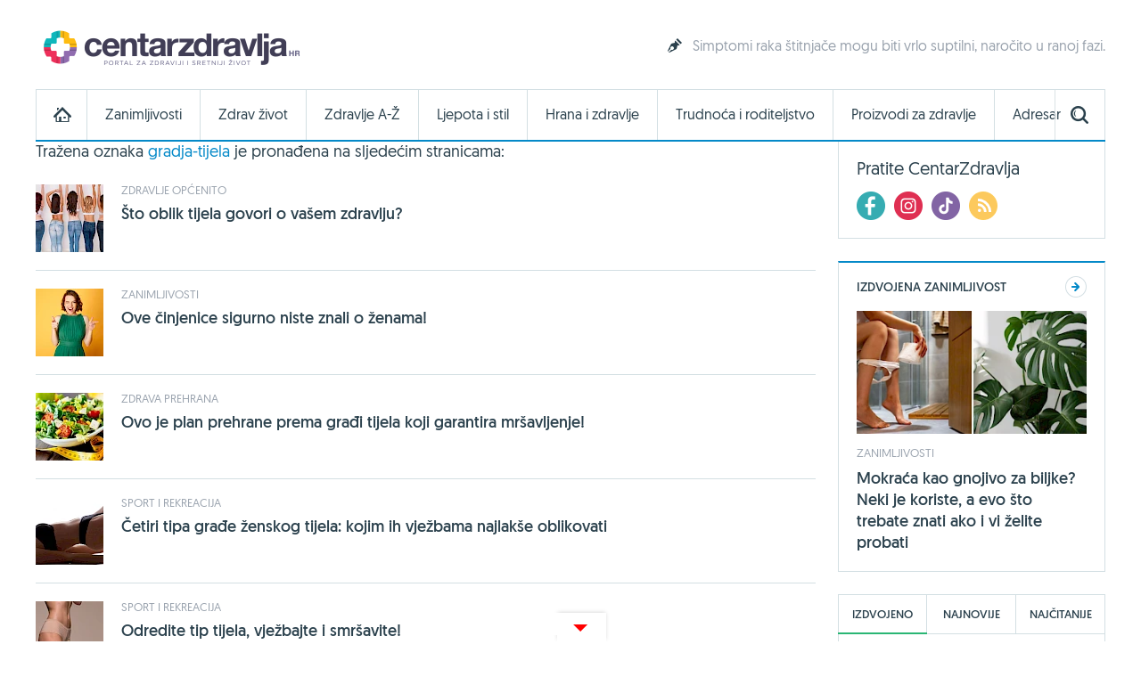

--- FILE ---
content_type: text/html; charset=utf-8
request_url: https://www.google.com/recaptcha/api2/aframe
body_size: 267
content:
<!DOCTYPE HTML><html><head><meta http-equiv="content-type" content="text/html; charset=UTF-8"></head><body><script nonce="pP3oO_4PCt9SfvIXRt1hPg">/** Anti-fraud and anti-abuse applications only. See google.com/recaptcha */ try{var clients={'sodar':'https://pagead2.googlesyndication.com/pagead/sodar?'};window.addEventListener("message",function(a){try{if(a.source===window.parent){var b=JSON.parse(a.data);var c=clients[b['id']];if(c){var d=document.createElement('img');d.src=c+b['params']+'&rc='+(localStorage.getItem("rc::a")?sessionStorage.getItem("rc::b"):"");window.document.body.appendChild(d);sessionStorage.setItem("rc::e",parseInt(sessionStorage.getItem("rc::e")||0)+1);localStorage.setItem("rc::h",'1769024037521');}}}catch(b){}});window.parent.postMessage("_grecaptcha_ready", "*");}catch(b){}</script></body></html>

--- FILE ---
content_type: text/css
request_url: https://www.centarzdravlja.hr/site/templates/theme/styles/min/cz.min.css?v=20260121135314
body_size: 21625
content:
/**
 * Table of contents: 
 * base.css
 * ads.css
 * cz.css
 * cz-mobile.css
 * cz-print.css
 * Generated: 21.01.2026. at 13:53:14
 */
@font-face{font-family:'Geomanist Regular';src:url(../../fonts/geomanist-regular.eot);src:url(../../fonts/geomanist-regular.woff2) format('woff2'),url(../../fonts/geomanist-regular.woff) format('woff'),url(../../fonts/geomanist-regular.ttf) format('truetype');font-weight:normal;font-style:normal}@font-face{font-family:'Geomanist Book';src:url(../../fonts/geomanist-book.eot);src:url(../../fonts/geomanist-book.woff2) format('woff2'),url(../../fonts/geomanist-book.woff) format('woff'),url(../../fonts/geomanist-book.ttf) format('truetype');font-weight:normal;font-style:normal}@font-face{font-family:'Geomanist Medium';src:url(../../fonts/geomanist-medium.eot);src:url(../../fonts/geomanist-medium.woff2) format('woff2'),url(../../fonts/geomanist-medium.woff) format('woff'),url(../../fonts/geomanist-medium.ttf) format('truetype');font-weight:normal;font-style:normal}html,body,div,span,applet,object,iframe,h1,h2,h3,h4,h5,h6,p,blockquote,pre,a,abbr,acronym,address,big,cite,code,del,dfn,em,img,ins,kbd,q,s,samp,small,strike,strong,sub,sup,tt,var,b,u,i,center,dl,dt,dd,ol,ul,li,fieldset,form,label,legend,table,caption,tbody,tfoot,thead,tr,th,td,article,aside,canvas,details,embed,figure,figcaption,footer,header,hgroup,menu,nav,output,ruby,section,summary,time,mark,audio,video{margin:0;padding:0;border:0;font-size:100%;font:inherit;vertical-align:baseline}article,aside,details,figcaption,figure,footer,header,hgroup,menu,nav,section,main,iframe{display:block}body{line-height:1}ol,ul{list-style:none}blockquote,q{quotes:none}blockquote:before,blockquote:after,q:before,q:after{content:'';content:none}table{border-collapse:collapse;border-spacing:0}html{-webkit-box-sizing:border-box;-moz-box-sizing:border-box;-ms-box-sizing:border-box;-o-box-sizing:border-box;box-sizing:border-box;overflow-y:scroll;overflow:-moz-scrollbars-vertical}body{position:relative;overflow-x:hidden;margin:0;padding:0;font:14px 'Geomanist Regular';color:#2b414d;-webkit-font-smoothing:antialiased;-moz-osx-font-smoothing:grayscale}*,*:before,*:after{box-sizing:inherit}*:focus{outline:0}h1,h2,h3,h4,h5,h6{margin:0;padding:0;font-family:'Geomanist Book';font-weight:normal}h1 a,h2 a,h3 a,h4 a,h5 a,h6 a{font-weight:inherit}h1{color:#2b414d}h2{color:#2b414d}h3{color:#2b414d}h4{color:#2b414d}h5{color:#2b414d}h6{color:#2b414d}p{line-height:20px}strong{font-family:'Geomanist Book'}em{font-style:italic}.pregnancy-parenthood h3{color:#d16697}.pregnancy-parenthood h6{color:#d16697}blockquote{display:block;position:relative;font:17px/24px 'Geomanist Book';margin:20px 0;padding:0 0 0 60px;color:#2b414d}blockquote:before{display:block;position:absolute;top:3px;left:0;width:40px;height:40px;content:"";background:url(../../images/sprite.png) -3305px -5px no-repeat}blockquote:after{content:"";clear:both}hr{margin:20px auto 20px auto;border:0;border-top:1px solid #d3dfe3;height:1px;width:100%;text-align:left}.pregnancy-parenthood blockquote:before{background:url(../../images/sprite.png) -3305px -55px no-repeat}a:link,a:visited,a:active{color:#2b414d;text-decoration:none;outline:0}a:hover{color:#0489c8;text-decoration:none;outline:0}a:focus{-moz-outline-style:none}a:hover h1{color:#0489c8}a.alt{color:#2b414d}a.alt:hover{color:#2ab674}.pregnancy-parenthood a:hover{color:#d16697}.pregnancy-parenthood a:hover h1{color:#d16697}.pregnancy-parenthood a.alt{color:#d16697}.pregnancy-parenthood a.alt:hover{color:#2ab674}::-webkit-input-placeholder{opacity:.8;color:#2b414d}:-moz-placeholder{opacity:.8;color:#2b414d}::-moz-placeholder{opacity:.8;color:#2b414d}:-ms-input-placeholder{opacity:.8;color:#2b414d}.loader{display:none;width:20px;height:20px;background:url(../../images/loader.gif) no-repeat}.rounded-small{border-radius:3px}.rounded-medium{border-radius:6px}.rounded-large{border-radius:9px}img{display:block}img.align_center,p img.align_center{margin:0 auto 25px auto;text-align:center}img.align_left{float:left;margin:0 25px 25px 0}img.align_right{float:right;margin:0 0 25px 25px}.video-wrapper{position:relative;margin:0 0 15px 0;padding:0;width:100%}.video-wrapper iframe,.video-wrapper object,.video-wrapper embed{position:absolute;top:0;left:0;width:100%;height:100%}.clear:after,.block:after,.block:before{display:table;content:'';clear:both}label{display:block;margin:0 0 15px 0;font:13px/13px 'Geomanist Book';text-transform:uppercase;color:#2b414d}label span{margin:0 0 0 5px;font:13px/13px 'Geomanist Book';color:#c82d31}input,textarea{display:block;margin:0 0 20px 0;padding:12px;font:14px/16px 'Geomanist Regular';color:#2b414d;border:1px solid #d3dfe3;transition:border 0.3s}input:focus,select:focus,textarea:focus{border:1px solid #bdcbcf}input[disabled="disabled"]{background:#f1f5f7}button::-moz-focus-inner{border:0;padding:0}.button{display:inline-block;margin:0 10px 0 0;padding:12px 15px;vertical-align:middle;font:13px/13px 'Geomanist Book';text-transform:uppercase;border:none;cursor:pointer}.button.blue{color:#fff;background:#0489c8;border:1px solid #0489c8}.button.blue:hover{background:#2ab674;border:1px solid #2ab674}.pregnancy-parenthood .button.blue:hover{background:#d16697;border:1px solid #d16697}.button.white{color:#2b414d;background:#fff;border:1px solid #d3dfe3}.button.white:hover{border:1px solid #c4cfd3}select{display:none}.select{display:inline-block;position:relative;padding:0 12px;height:42px;font:14px/14px 'Geomanist Regular';color:#2b414d;border:1px solid #d3dfe3;cursor:pointer}.select-hidden{display:none}.select-wrapper{position:absolute;top:0;right:0;bottom:0;left:0;padding:13px;background:#fff}.select-wrapper:after{position:absolute;top:18px;right:18px;width:12px;height:6px;background:url(../../images/sprite.png) -2069px -22px no-repeat;content:"";z-index:1}.select-wrapper.select-active{margin:-1px;border:1px solid #bdcbcf}.select-wrapper.select-active:after{background:url(../../images/sprite.png) -2119px -22px no-repeat}.pregnancy-parenthood .select-wrapper.select-active:after{background:url(../../images/sprite.png) -2119px -72px no-repeat}.select-options{display:none;position:absolute;top:100%;right:0;left:0;z-index:3;margin:0 -1px 0 -1px;padding:0;max-height:314px;overflow-y:auto;list-style:none;border:1px solid #d3dfe3;background:#fff}.select-options li{margin:0;padding:12px;font:14px/14px 'Geomanist Regular';border-top:1px solid #d3dfe3}.select-options li:first-child{border-top:none}.select-options li:hover{background:#2ab674;color:#fff}.select-options li:before{background:none!important}.custom-label{display:inline-block;margin:5px 10px 0 0;cursor:pointer}.custom-radio,.custom-check{display:inline-block;position:relative;top:-2px;margin:0 8px 0 0;width:20px;height:20px;vertical-align:middle}.custom-radio{background:url(../../images/sprite.png) -2365px -15px no-repeat}.custom-radio.checked{background:url(../../images/sprite.png) -2415px -15px no-repeat}.pregnancy-parenthood .custom-radio.checked{background:url(../../images/sprite.png) -2415px -65px no-repeat}.custom-radio.focus{background:url(../../images/sprite.png) -2465px -15px no-repeat}.custom-radio.checked.focus{background:url(../../images/sprite.png) -2515px -15px no-repeat}.pregnancy-parenthood .custom-radio.checked.focus{background:url(../../images/sprite.png) -2515px -65px no-repeat}.custom-check{background:url(../../images/sprite.png) -2165px -15px no-repeat}.custom-check.checked{background:url(../../images/sprite.png) -2215px -15px no-repeat}.pregnancy-parenthood .custom-check.checked{background:url(../../images/sprite.png) -2215px -65px no-repeat}.custom-check.focus{background:url(../../images/sprite.png) -2265px -15px no-repeat}.custom-check.checked.focus{background:url(../../images/sprite.png) -2315px -15px no-repeat}.pregnancy-parenthood .custom-check.checked.focus{background:url(../../images/sprite.png) -2315px -65px no-repeat}.icon{position:relative}.icon:before{display:block;position:absolute;top:-2px;left:-28px;width:20px;height:20px;content:""}.icon-facebook-login:before{background:url(../../images/sprite.png) -4265px -15px no-repeat}.icon-google-login:before{background:url(../../images/sprite.png) -4415px -15px no-repeat}.icon-login:before{background:url(../../images/sprite.png) -265px -15px no-repeat}.icon-logout:before{background:url(../../images/sprite.png) -315px -15px no-repeat}.icon-register:before{background:url(../../images/sprite.png) -365px -15px no-repeat}.icon-profile:before{background:url(../../images/sprite.png) -415px -15px no-repeat}.icon-faq:before{background:url(../../images/sprite.png) -465px -15px no-repeat}.icon-forum:before{background:url(../../images/sprite.png) -515px -15px no-repeat}.icon-teaser:before{background:url(../../images/sprite.png) -565px -15px no-repeat}.lightbox{cursor:pointer;position:fixed;width:100%;height:100%;top:0;left:0;background:#2b414d;background:rgb(50,59,61);background:rgba(50,59,61,.6);-webkit-filter:none!important;z-index:9997}.lightbox img{display:block;position:absolute;border:5px solid #fff}body.blurred>*{-webkit-filter:blur(2px);-webkit-transform:translate3d(0,0,0)}.lightbox-loading{background:url(../../images/ajax-loader.gif) center center no-repeat;width:34px;height:34px;margin:-17px 0 0 -17px;position:absolute;top:50%;left:50%}.lightbox-caption{display:none;position:absolute;left:0;bottom:0;width:100%;text-align:center;z-index:9998;background:#000;background:rgba(0,0,0,.7)}.lightbox-caption p{margin:0 auto;max-width:70%;display:inline-block;padding:10px;color:#fff;font-size:12px;line-height:18px}.lightbox-button{position:absolute;z-index:9999;width:26px;height:26px}.lightbox-close{right:20px;top:20px;background:url(../../images/sprite.png) -1562px -12px no-repeat}.lightbox-close:hover{background:url(../../images/sprite.png) -1612px -12px no-repeat}.pregnancy-parenthood .lightbox-close:hover{background:url(../../images/sprite.png) -1612px -62px no-repeat}.lightbox-next{right:20px;top:50%;background:url(../../images/sprite.png) -1462px -12px no-repeat}.lightbox-next:hover{background:url(../../images/sprite.png) -1512px -12px no-repeat}.pregnancy-parenthood .lightbox-next:hover{background:url(../../images/sprite.png) -1512px -62px no-repeat}.lightbox-previous{left:20px;top:50%;background:url(../../images/sprite.png) -1362px -12px no-repeat}.lightbox-previous:hover{background:url(../../images/sprite.png) -1412px -12px no-repeat}.pregnancy-parenthood .lightbox-previous:hover{background:url(../../images/sprite.png) -1412px -62px no-repeat}.modal-overlay{display:none;position:fixed;top:0;left:0;width:100%;height:100%;background:#2b414d;z-index:100}.modal-wrapper{display:block;position:fixed;top:50%;left:50%;z-index:11000;opacity:0}.modal-button{position:absolute;top:-14px;right:-14px;display:block;width:26px;height:26px;text-indent:-9999px;background:url(../../images/sprite.png) -1562px -12px no-repeat;cursor:pointer;z-index:1}.modal-button:hover{background:url(../../images/sprite.png) -1612px -12px no-repeat}.pregnancy-parenthood .modal-button:hover{background:url(../../images/sprite.png) -1612px -62px no-repeat}.modal-overlay-weeks{display:none;position:fixed;top:0;left:0;width:100%;height:100%;background:#fff;z-index:100}.modal-wrapper-weeks{display:block;position:fixed;top:50%;left:50%;z-index:11000;opacity:0}.modal-button-weeks{position:fixed;top:20px;right:20px;display:block;width:26px;height:26px;text-indent:-9999px;background:url(../../images/sprite.png) -1562px -12px no-repeat;cursor:pointer;z-index:1}.modal-button-weeks:hover{background:url(../../images/sprite.png) -1612px -12px no-repeat}.tip-content{background:#fff;font:13px/13px 'Geomanist Regular';color:#2b414d;overflow:hidden;display:block!important}.tip-wrapper-bottom{display:none;position:absolute;margin-top:13px;z-index:1000}.tip-wrapper-top{display:none;position:absolute;z-index:1000}.tip-arrow-top,.tip-arrow-bottom{position:relative;background:#fff;border:1px solid #d3dfe3}.tip-arrow-top:after,.tip-arrow-top:before{position:absolute;pointer-events:none;border:solid transparent;top:100%;content:"";height:0;width:0}.tip-arrow-top:after{border-top-color:#fff;border-width:8px;left:50%;margin-left:-8px}.tip-arrow-top:before{border-top-color:#d3dfe3;border-width:9px;left:50%;margin-left:-9px}.tip-arrow-bottom:after,.tip-arrow-bottom:before{position:absolute;pointer-events:none;border:solid transparent;bottom:100%;content:"";height:0;width:0}.tip-arrow-bottom:after{border-bottom-color:#fff;border-width:8px;left:50%;margin-left:-8px}.tip-arrow-bottom:before{border-bottom-color:#d3dfe3;border-width:9px;left:50%;margin-left:-9px}.slider{position:relative;overflow:hidden}.slider-wrapper{position:relative;overflow:hidden}.slider-item{float:left}.slider-page-item{display:block;float:left;margin:0 6px 0 0;width:12px;height:12px;border-radius:6px;background:#fff;border:1px solid #d3dfe3;cursor:pointer}.slider-page-item:hover{background:#39b17f;border:none}.pregnancy-parenthood .slider-page-item:hover{background:#d16697;border:none}.slider-page-item.slider-active{background:#2ab674;border:none}.slider-nav-button{cursor:pointer;height:81px;width:81px;position:absolute;fill:transparent}.slider:hover .slider-nav-button{fill:#999}.slider:hover .slider-nav-button:hover{fill:#fff}.slider-nav-button>svg{width:100%;height:100%;background:inherit;fill:inherit;pointer-events:none;transform:translateX(0)}.slider-prev-button{left:0}.slider-next-button{right:0}.ad{margin:0 0 25px 0}.ad-container{width:1200px;overflow:auto}.ad-left{float:left}.ad-right{float:right}.ad-center{margin:25px auto}.ad-desktop{display:block}.ad-300-600{width:300px;height:auto}.ad-336-280{width:336px}.ad-mobile{display:none}.ad-content{margin:25px auto}.ad-728-90{width:728px}.ad-970-250{margin:0 auto 25px auto;width:970px}.ad-1920-1050{position:fixed;top:0;left:50%;z-index:0;margin:0 0 0 -960px;width:1920px;height:1050px}@media only screen and (max-width:767px){.ad{margin:0 auto 15px auto}.ad-desktop{display:none}.ad-mobile{display:block}.ad-center-mobile{margin:0 auto 5px auto;padding-top:45px}.ad-300-50,.ad-300-100,.ad-300-120,.ad-300-150,.ad-300-250{width:300px}.ad-160-600{width:160px;padding-bottom:0}.ad-320-100{width:320px;padding-bottom:0}.ad-336-280{width:336px}}#wrapper{position:relative;margin:0 auto;padding:0 25px;width:1250px;background:#fff}#top .marker{display:none}#top .search-mobile-toggle{display:none}#top .logo{display:none}.pt50{padding-top:50px}.pb10{padding-bottom:10px}.pb15{padding-bottom:15px}.pb20{padding-bottom:20px}#header .logo{float:left;display:block;margin:25px 0 20px 0}#header .logo a{display:block;width:300px;height:55px;background-repeat:no-repeat;text-indent:-99999px}#header .teaser{float:right;position:relative;margin:43px 0 0 0}#header .teaser h3 a{padding:0 0 0 2px;font:16px/16px 'Geomanist Regular';color:#9aa3ae}#header .teaser .icon:before{top:0}.block-search-mobile{display:none}.nav-container{height:58px}.nav-mobile{display:none}.nav{position:relative;left:0;margin:0 0 25px 0;background:#fff;border-bottom:2px solid #0489c8;z-index:10}.nav .level-1{position:relative;width:1200px;border:1px solid #d3dfe3;border-bottom:none}.nav .level-1>li{float:left;border-left:1px solid #d3dfe3}.nav .level-1>li:first-child{border:none}.nav .level-1>li a{display:block;margin:0;padding:20px 20px;font:16px/16px 'Geomanist Regular';color:#2b414d}.nav .level-1>li a:hover{color:#0489c8}.pregnancy-parenthood .nav .level-1>li a:hover{color:#d16697}.nav .level-1>li a i{font-size:20px}.level-1-item.selected{margin:-1px 0;padding:22px 20px;color:#0489c8;background:#d3dfe3}.pregnancy-parenthood .level-1-item.selected{background:#d16697}.nav .level-1>li a.home{position:relative;width:56px;height:56px;text-indent:-99999px}.nav .level-1>li a.home:before{display:block;position:absolute;top:19px;left:19px;width:20px;height:17px;background:url(../../images/sprite.png) -815px -17px no-repeat;content:""}.nav .level-1>li a.home:hover:before{background:url(../../images/sprite.png) -865px -17px no-repeat}.nav .level-1>li a.home.active{background:none}.nav .level-1>li a.search-toggle{position:absolute;top:0;right:0;width:56px;height:56px;border-left:1px solid #dbe3e5;text-indent:-99999px}.nav .level-1>li a.search-toggle:before{display:block;position:absolute;top:18px;right:18px;width:20px;height:20px;background:url(../../images/sprite.png) -965px -15px no-repeat;content:""}.nav .level-1>li a.search-toggle:hover:before{background:url(../../images/sprite.png) -1015px -15px no-repeat}.nav .level-1>li a.search-toggle.open:before{background:url(../../images/sprite.png) -1065px -15px no-repeat}.pregnancy-parenthood .nav .level-1>li a.search-toggle.open:before{background:url(../../images/sprite.png) -1065px -65px no-repeat}.nav .panel-container{display:none;position:absolute;left:-1px;top:56px;width:1200px;background:#fff;border:1px solid #d3dfe3;border-bottom:2px solid #0489c8;z-index:2}.nav .panel-content{background:#fff}.nav .level-3{float:left;padding:10px 20px;width:193px;border-right:1px solid #d3dfe3}.nav .level-3>li{float:none;border:none;border-top:1px solid #d3dfe3}.nav .level-3>li:first-child{border:none}.nav .level-3>li a{padding:12px 0;font:14px/14px 'Geomanist Regular'}.nav .level-3>li a:hover{background:none}.nav .level-3>li a.active{margin:0;padding:12px 0;color:#0489c8;background:none}.pregnancy-parenthood .nav .level-3>li a.active{color:#d16697}.nav .level-3>li a.alt{color:#2ab674}.nav .level-3>li a.alt:hover{color:#0489c8}.nav .panel{display:none;float:left;padding:20px;width:1000px}.nav .panel.active{display:block}.nav .panel .frame{position:relative;width:100%;margin:0 0 20px 0;padding:0 0 32px 0;border-bottom:1px solid #d3dfe3}.nav .panel .frame span{position:absolute;top:0;left:0;padding:9px 13px;font:13px/13px 'Geomanist Book';text-transform:uppercase;color:#2b414d;border:1px solid #d3dfe3}.nav .panel .left{float:left;width:470px}.nav .panel .right{float:right;width:470px}.nav .panel .half{float:left;margin:0;width:225px}.nav .panel .half.first{margin:0 20px 0 0}.nav .panel .article{float:left}.nav .level-4>li{float:left;margin:0 0 0 20px;width:225px;border:none}.nav .level-4>li:first-child{margin:0}.nav .level-4>li a{padding:0;margin:0;text-transform:none}.nav .level-4>li a:hover{background:none}.nav .level-4 li img{width:225px;height:108px}.nav .level-4 li .image{position:relative;margin:0 0 15px 0;width:225px;height:108px}.nav .level-4>li .image .sponsor{display:block;position:absolute;bottom:10px;right:10px;padding:10px;background:#fff;font:12px/12px 'Geomanist Regular';color:#d73532;text-transform:uppercase;z-index:1}.nav .level-4>li .category{display:block;margin:0 0 10px 0;font:13px/13px 'Geomanist Regular';text-transform:uppercase;color:#9aa3ae}.nav .level-4>li .category:hover{color:#2ab674}.nav .level-4>li .title{font:16px/22px 'Geomanist Regular'}.nav .level-5{width:225px;padding:0}.nav .level-5>li{margin:0;padding:15px 0;width:225px;border:none;border-top:1px solid #d3dfe3}.nav .level-5>li:first-child{margin:0;padding:0 0 15px 0;border:none}.nav .level-5>li img{float:left;margin:0 10px 0 0;width:40px;height:40px}.nav .level-5>li a{padding:0;text-transform:none;border:none}.nav .level-5>li a:hover{background:none}.nav .level-5>li .title{font:14px/20px 'Geomanist Regular'}.nav .loading{margin:10px;height:20px;line-height:20px}.nav .loading span{display:block;float:left;margin:0 10px 0 0;width:20px;height:20px;background:url(../../images/loader.gif) no-repeat}.nav-fixed{position:fixed;top:0;left:50%;margin:0 0 0 -50%;padding:0;width:100%;background:#fff;z-index:100}.nav-fixed .level-1{width:1200px;margin:0 auto;border-top:none}.block-nav-search{display:none;padding:25px 0 0 0;border-top:1px solid #d3dfe3}.block-nav-search input{float:left;margin:0 15px 0 0;width:700px}.block-nav-search .select{float:left;width:315px;height:42px}.block-nav-search .select-wrapper{padding:13px}.block-nav-search .button{float:right;margin:0;padding:0 22px;height:42px;font:14px/14px 'Geomanist Book'}.nav-fixed .block-nav-search{width:100%;margin:0 auto;padding:25px 0;border-top:1px solid #d3dfe3}.nav-fixed .block-nav-search form{width:1200px;margin:0 auto}#content{float:left;width:875px}#sidebar{float:right;width:300px}.block{margin:0 0 25px 0}.block-narrow{width:875px}.block-wide{width:1200px}.block-side{width:300px}.block img{position:relative;margin:0 0 15px 0;max-width:100%}.block h1 a{color:#2b414d}.block h1 a:hover{color:#0489c8}.block-side h1{font:18px/20px 'Geomanist Book'}.block div.frame{position:relative;width:100%;margin:0 0 25px 0;padding:0 0 37px 0;border-bottom:1px solid #d3dfe3}.block div.frame span{position:absolute;top:0;left:0;padding:11px 15px;font:14px/14px 'Geomanist Book';text-transform:uppercase;color:#2b414d;border:1px solid #d3dfe3}.block div.frame span strong{font:14px/14px 'Geomanist Book';color:#0489c8}.block div.frame span:after{display:block;position:absolute;bottom:-1px;left:-1px;right:-1px;min-width:100%;content:"";border-top:2px solid #0489c8}.block div.frame.green span:after{border-top:2px solid #2ab674}.pregnancy-parenthood .block div.frame.green span:after{border-top:2px solid #d16697}.block div.frame-alt{position:relative;width:100%;margin:0 0 25px 0;padding:0 0 36px 0;border-bottom:1px solid #d3dfe3}.block div.frame-alt span{position:absolute;top:0;left:0;padding:12px 16px;font:14px/14px 'Geomanist Book';text-transform:uppercase;color:#fff;background:#0489c8}.block div.frame-alt.frame-alt-green span{background:#2ab674}.block-side span.imagelist-title{position:relative;display:inline-block;margin:0 0 -1px 0;padding:13px 15px;font:14px/14px 'Geomanist Book';color:#2b414d;text-transform:uppercase;border:1px solid #d3dfe3}.block-side span.imagelist-title:after{display:block;position:absolute;bottom:-1px;left:-1px;right:-1px;min-width:100%;content:"";border-top:2px solid #2ab674}.pregnancy-parenthood .block-side span.imagelist-title:after{border-top:2px solid #d16697}.block .category{display:block;position:relative;margin:0 0 10px 0;font:13px/13px 'Geomanist Regular';text-transform:uppercase;color:#9aa3ae}.block .category a{color:#9aa3ae}.block .category a:hover{color:#2ab674}.pregnancy-parenthood .block .category a:hover{color:#d16697}.block .category span{color:#2b414d}.block .category span a{color:#2b414d}.block .category span a:hover{color:#0489c8}.block .current-category{float:left;margin:10px 0 0 0}.block .current-category a{color:#2b414d}.block .current-category a:hover{color:#0489c8}.block .category-frame{display:inline-block;padding:6px 8px;color:#2b414d;border:1px solid #d3dfe3}.block .headline{position:relative;margin:35px 0 15px 0;text-align:center;border-top:1px solid #d3dfe3}.block .headline span,.block .headline span a{position:relative;top:-15px;padding:0 24px;font:28px/28px 'Geomanist Book';color:#0489c8;background:#fff}.block .headline span a{top:0}.block .headline span a:hover{color:#2ab674}.pregnancy-parenthood .block .headline span{color:#d16697}.block .headline.headline-alt span{font:32px/32px 'Geomanist Regular';color:#2b414d}.block .headline a.all,.block .headline a.next{position:absolute;top:-7px;font:13px/13px 'Geomanist Regular';text-transform:uppercase;background:#fff}.block .headline a.all,.block .headline a.next{right:0;padding:0 0 0 20px}.block .headline a:before{display:block;position:absolute;top:-6px;width:24px;height:24px;content:""}.block .headline a.all:before,.block .headline a.next:before{left:-16px;background:url(../../images/sprite.png) -713px -13px no-repeat}.block .headline a.all:hover:before,.block .headline a.next:hover:before{background:url(../../images/sprite.png) -763px -13px no-repeat}.pregnancy-parenthood .block .headline a.all:hover:before,.pregnancy-parenthood .block .headline a.next:hover:before{background:url(../../images/sprite.png) -763px -63px no-repeat}.block .headline a.prev{left:0;padding:0 20px 0 0}.block .headline a.prev:before{right:-16px;background:url(../../images/sprite.png) -613px -13px no-repeat}.block .headline a.prev:hover:before{background:url(../../images/sprite.png) -663px -13px no-repeat}.pregnancy-parenthood .block .headline a.prev:hover:before{background:url(../../images/sprite.png) -663px -63px no-repeat}.block .headline-wide{width:1200px}.block .headline-dark{position:relative;margin:20px 0 15px 25px;width:1200px;border-top:1px solid #475356}.block .headline-dark span{position:relative;top:-16px;padding:0 24px 0 0;font:24px/24px 'Geomanist Regular';color:#fff;background:#2b414d}.block .headline-dark a{position:absolute;top:-11px;right:15px;padding:5px 15px;font:13px/13px 'Geomanist Regular';text-transform:uppercase;background:#fff;border-left:1px solid #475356;border-right:1px solid #475356;color:#fff;background:#2b414d}.block .headline-dark a:hover{color:#0489c8}.block-breadcrumbs{margin:2px 0 15px 0;overflow:hidden}.block-breadcrumbs li{position:relative;float:left;margin:0 10px 0 0;padding:0 0 0 13px;color:#2ab674;font:12px/16px 'Geomanist Regular';text-transform:uppercase}.pregnancy-parenthood .block-breadcrumbs li{color:#d16697}.block-breadcrumbs li:first-child{padding:0;background:none}.block-breadcrumbs li:before{display:block;position:absolute;top:4px;left:0;width:5px;height:9px;background:url(../../images/sprite.png) -2573px -21px no-repeat;content:""}.block-breadcrumbs li:first-child:before{display:none}.block-breadcrumbs li a{color:#9aa3ae}.block-breadcrumbs li a:hover{color:#0489c8}.block-title{padding:0 0 20px 0;border-bottom:1px solid #d3dfe3}.block-title h1{margin:0;font:42px/48px 'Geomanist Medium';color:#2b414d}.block-title h1 span{float:right;margin:15px 0 0 0;font:26px/26px 'Geomanist Regular';color:#9aa3ae}.block-title-narrow .breadcrumbs{margin:0}.block-1-2 .main{float:left;width:600px}.block-1-2 .image{position:relative}.block-1-2 .image .sponsor{display:block;position:absolute;top:25px;right:25px;padding:10px 12px;font:13px/13px 'Geomanist Regular';color:#d73532;text-transform:uppercase;background:#fff;z-index:1}.block-1-2 .main h1{margin:0;font:32px/38px 'Geomanist Medium'}.block-1-2 ul{float:right}.block-1-2 ul li{width:250px}.block-1-2 ul li .image .sponsor{top:15px;right:15px;padding:10px 12px;font:12px/12px 'Geomanist Regular'}.block-1-2 ul li:first-child{margin:0 0 25px 0}.block-1-2 ul li h1{font:18px/24px 'Geomanist Book'}.block-2{margin:0}.block-2 .headline{margin:40px 0 15px 0}.block-2 ul{margin:0 0 0 -25px;width:900px}.block-2 ul li{float:left;position:relative;width:425px;margin:0 0 25px 25px}.block-2 ul li .description{margin:0 0 20px 0}.block-2 ul li .description .category{margin:0}.block-2 ul li .description .rating{position:absolute;top:0;right:0}.block-2 ul li .description .rating span{float:left;display:block;margin:0 0 0 5px;width:16px;height:15px;text-indent:100%;white-space:nowrap;overflow:hidden;background:url(../../images/sprite.png) -3117px -18px no-repeat}.block-2 ul li .description .rating span.disabled{background:url(../../images/sprite.png) -3167px -18px no-repeat}.block-2 ul li .description .rating span.current{background:url(../../images/sprite.png) -3117px -18px no-repeat}.block-2 ul li .description .rating .rating{font:13px/13px 'Geomanist Regular'}.block-2 ul li .description .rating-success{position:absolute;top:0;right:0;font:14px/14px 'Geomanist Regular';background:#fff;z-index:1}.block-2 ul li .image{position:relative;margin:0 0 20px 0;width:425px;height:225px}.block-2 ul li .image-recipe{margin:0}.block-2 ul li .image .sponsor{display:block;position:absolute;bottom:25px;right:25px;padding:10px;background:#fff;font:12px/12px 'Geomanist Regular';color:#d73532;text-transform:uppercase;z-index:1}.block-2 ul li img.alt{border:1px solid #d3dfe3}.block-2 ul li .info{margin:15px 0 5px 0}.block-2 ul li .info .time{float:left;position:relative;padding:0 0 0 20px;color:#2b414d;font:13px/13px 'Geomanist Regular';text-transform:uppercase}.block-2 ul li .info .time:before{display:block;position:absolute;top:-1px;left:0;width:14px;height:14px;background:url(../../images/sprite.png) -2968px -18px no-repeat;content:""}.block-2 ul li .info .complexity{float:left;margin:0 0 0 20px}.block-2 ul li .info .complexity span{float:left;margin:0 0 0 6px;width:24px;height:14px;text-indent:100%;white-space:nowrap;overflow:hidden;background:url(../../images/sprite.png) -3013px -18px no-repeat;border:none}.pregnancy-parenthood .block-2 ul li .info .complexity span{background:url(../../images/sprite.png) -3013px -68px no-repeat}.block-2 ul li .info .complexity span.disabled{background:url(../../images/sprite.png) -3063px -18px no-repeat}.block-2 ul li ul{width:275px;margin:0}.block-2 ul li ul li{width:425px;margin:10px 0 0 0;padding:10px 0 0 0;border-top:1px solid #d3dfe3}.block-2 ul li ul li.li-recipe:first-child{margin:0;padding:0;border-top:none}.block-2 ul li ul li h1{font:16px/22px 'Geomanist Regular'}.main-title a{margin:0;font:18px/24px 'Geomanist Book'}.related a{font:16px/22px 'Geomanist Regular'}.block-1-2 .main .main-title a{margin:0;font:32px/38px 'Geomanist Medium'}.block-4 .main-title a{font:16px/22px 'Geomanist Regular'}.tab-content .main-title a{margin:0;width:160px;font:16px/22px 'Geomanist Regular'}.block-imagelist .main-title a{margin:0;width:160px;font:16px/22px 'Geomanist Regular'}.block-bottom .main-title a{margin:0;font:15px/21px 'Geomanist Regular'}.block-video .main-title a{font:16px/22px 'Geomanist Regular';color:#fff}.block-video .main-title a:hover{color:#0489c8}.block-recipe-list .main-title a{margin:0;width:155px;font:15px/21px 'Geomanist Regular'}@media only screen and (max-width:767px){.block-video .main-title a{font:16px/24px 'Geomanist Regular';color:#2b414d}}.block-3{margin:0}.block-3 ul{margin:0 0 0 -25px;width:900px;overflow:hidden}.block-3 ul li{display:block;float:left;width:275px;margin:0 0 25px 25px}.block-3 ul li .image{position:relative;margin:0 0 15px 0;width:275px;height:145px}.block-3 ul li .image .sponsor{display:block;position:absolute;bottom:15px;right:15px;padding:10px;background:#fff;font:12px/12px 'Geomanist Regular';color:#d73532;text-transform:uppercase;z-index:1}.block-3 ul li h1{font:18px/24px 'Geomanist Book'}.block-3 ul li ul{margin:0}.block-3 ul li ul li{float:none;width:275px;margin:10px 0 0 0;padding:10px 0 0 0;border-top:1px solid #d3dfe3}.block-3 ul li ul li h1{font:16px/22px 'Geomanist Regular'}.block-4{margin:0 0 0 -25px;width:900px}.block-4 ul li{float:left;margin:0 0 25px 25px;width:200px}.block-4 ul li h1{font:16px/22px 'Geomanist Regular'}.block-4 ul li .image{position:relative}.block-4 ul li .image .sponsor{display:block;position:absolute;bottom:15px;right:15px;padding:10px;background:#fff;font:12px/12px 'Geomanist Regular';color:#d73532;text-transform:uppercase;z-index:1}.block-filters{position:relative;margin:0;border:1px solid #d3dfe3;font:13px/13px 'Geomanist Regular';text-transform:uppercase}.block-filters span{display:block;position:absolute;top:-1px;left:-1px;padding:14px;color:#fff;background:#2ab674;z-index:1}.pregnancy-parenthood .block-filters span{background:#d16697}.block-filters ul{float:right}.block-filters ul li{float:left}.block-filters ul li a{display:block;padding:13px 12px;text-align:center;border-left:1px solid #d3dfe3;cursor:pointer}.block-filters ul li:first-child a{border-top:none}.block-filters ul li a.active{color:#0489c8}.block-grid{margin:25px 0 0 -24px;width:1225px;overflow:auto}.block-grid ul li{float:left;margin:0 0 25px 24px;width:282px}.block-grid ul li img{margin:0 0 20px 0;width:282px;height:162px}.block-grid ul li h1{margin:0;font:18px/24px 'Geomanist Regular';height:50px}.block-grid .sortgrid-item{position:absolute;top:0;left:0;opacity:1;z-index:2;visibility:visible;transition:transform 0.7s,opacity 0.7s}.block-grid .sortgrid-css3{transition:transform 0.7s,opacity 0.7s}.block-grid .sortgrid-hidden{transition:transform 0.7s,opacity 0.7s,visibility 0s 0.7s;opacity:0;z-index:1;visibility:hidden}.block-dynamic{margin:0 0 35px -24px;width:1225px}.block-dynamic ul li{float:left;display:block;position:relative;margin:25px 0 24px 24px;width:384px}.block-dynamic ul li .description{margin:0 0 20px 0}.block-dynamic ul li .description .category{margin:0}.block-dynamic ul li .description .rating{position:absolute;top:0;right:0}.block-dynamic ul li .description .rating span{float:left;display:block;margin:0 0 0 5px;width:16px;height:15px;text-indent:100%;white-space:nowrap;overflow:hidden;background:url(../../images/sprite.png) -3117px -18px no-repeat}.block-dynamic ul li .description .rating span.disabled{background:url(../../images/sprite.png) -3167px -18px no-repeat}.block-dynamic ul li .description .rating span.current{background:url(../../images/sprite.png) -3117px -18px no-repeat}.block-dynamic ul li .description .rating .rating{font:13px/13px 'Geomanist Regular'}.block-dynamic ul li .description .rating-success{position:absolute;top:0;right:0;font:14px/14px 'Geomanist Regular';background:#fff;z-index:1}.block-dynamic ul li .info{margin:15px 0 5px 0}.block-dynamic ul li .info .time{float:left;position:relative;padding:0 0 0 20px;color:#2b414d;font:13px/13px 'Geomanist Regular';text-transform:uppercase}.block-dynamic ul li .info .time:before{display:block;position:absolute;top:-1px;left:0;width:14px;height:14px;background:url(../../images/sprite.png) -2968px -18px no-repeat;content:""}.block-dynamic ul li .info .complexity{float:right;margin:0 0 0 20px}.block-dynamic ul li .info .complexity span{float:left;margin:0 0 0 6px;width:24px;height:14px;text-indent:100%;white-space:nowrap;overflow:hidden;background:url(../../images/sprite.png) -3013px -18px no-repeat;border:none}.block-dynamic ul li .info .complexity span.disabled{background:url(../../images/sprite.png) -3063px -18px no-repeat}.block-dynamic ul li h1{margin:0;font:18px/24px 'Geomanist Book'}.block-dynamic .sortgrid-item{position:absolute;top:0;left:0;opacity:1;z-index:2;visibility:visible;transition:transform 0.7s,opacity 0.7s}.block-dynamic .sortgrid-css3{transition:transform 0.7s,opacity 0.7s}.block-dynamic .sortgrid-hidden{transition:transform 0.7s,opacity 0.7s,visibility 0s 0.7s;opacity:0;z-index:1;visibility:hidden}.block-static{margin:0 0 0 -24px;width:1225px;overflow:auto}.block-static ul li{float:left;margin:0 0 25px 24px;width:282px}.block-static ul li img{margin:0 0 20px 0}.block-static ul li h1{margin:0;font:16px/22px 'Geomanist Regular'}.block-static .content{padding:20px;height:135px;border:1px solid #d3dfe3}.block-static .content h1{margin:0 0 10px 0;font:20px/24px 'Geomanist Regular'}.block-static .content p{padding:0;color:#9aa3ae}.block-recipe{margin:0}.block-recipe ul{margin:0 0 0 -25px;width:900px}.block-recipe ul li{float:left;position:relative;margin:0 0 25px 25px;width:275px}.block-recipe ul li.green{padding:10px 0 0 0;border-top:2px solid #2ab674}.pregnancy-parenthood .block-recipe ul li.green{border-top:2px solid #d16697}.block-recipe ul li.blue{padding:10px 0 0 0;border-top:2px solid #0489c8}.block-recipe ul li.green .description,.block-recipe ul li.blue .description{height:20px}.block-recipe ul li.green .description .category,.block-recipe ul li.blue .description .category{margin:8px 0 0 0}.block-recipe ul li.green .description .rating,.block-recipe ul li.blue .description .rating{margin:6px 0 0 0}.block-recipe ul li .description{position:relative;height:15px}.block-recipe ul li .description .category{float:left}.block-recipe ul li .description .rating{float:right;margin:-2px 0 0 0}.block-recipe ul li .rating span{float:left;display:block;margin:0 0 0 5px;width:16px;height:15px;text-indent:100%;white-space:nowrap;overflow:hidden;background:url(../../images/sprite.png) -3117px -18px no-repeat}.block-recipe ul li .rating span.disabled{background:url(../../images/sprite.png) -3167px -18px no-repeat}.block-recipe ul li .rating-success{position:absolute;top:-2px;right:0;font:14px/14px 'Geomanist Regular';background:#fff;z-index:1}.block-recipe ul li img{margin:20px 0 0 0}.block-recipe ul li .content{position:relative;padding:20px;height:132px;border:1px solid #d3dfe3;border-top:none}.block-recipe ul li .content h3{margin:0 0 15px 0;font:18px/24px 'Geomanist Book'}.block-recipe ul li .content .info{position:absolute;bottom:0;left:0;padding:15px 20px;width:275px;border-top:1px solid #d3dfe3}.block-recipe ul li .content .info .time{float:left;color:#2b414d;font:13px/13px 'Geomanist Regular';text-transform:uppercase}.block-recipe ul li .content .info .complexity{float:right}.block-recipe ul li .content .info .complexity span{float:left;margin:0 0 0 6px;width:24px;height:14px;text-indent:100%;white-space:nowrap;overflow:hidden;background:url(../../images/sprite.png) -3013px -18px no-repeat;border:none}.pregnancy-parenthood .block-recipe ul li .content .info .complexity span{background:url(../../images/sprite.png) -3013px -68px no-repeat}.block-recipe ul li .content .info .complexity span.disabled{background:url(../../images/sprite.png) -3063px -18px no-repeat}.block-recipe ul li ul{margin:0}.block-recipe ul li ul li{margin:10px 0 0 0;padding:10px 0 0 0}.block-recipe ul li ul li h1{margin:0;font:16px/22px 'Geomanist Regular'}.block-6 .left{float:left;width:425px}.block-6 .right{float:right;width:425px}.block-6 ul{width:425px;overflow:auto}.block-6 ul li{margin:20px 0 0 0;padding:20px 0 0 0;border-top:1px solid #d3dfe3;overflow:auto}.block-6 ul li:first-child{margin:0;padding:0;border-top:none}.block-6 ul li h1 a{margin:0;font:16px/22px 'Geomanist Regular'}.block-6 ul li img{float:left;margin:0 20px 0 0}.block-recipe-list{margin:0}.block-recipe-list ul{margin:0 0 0 -25px;width:900px}.block-recipe-list ul li{float:left;margin:0 0 25px 25px;padding:20px;width:275px;border:1px solid #d3dfe3}.block-recipe-list ul li h1{margin:0;width:155px;font:15px/21px 'Geomanist Regular'}.block-recipe-list ul li img{float:right;margin:0;width:76px;height:76px}.block-recipe-list ul li.alt{position:relative;padding:20px;width:275px;height:118px;background:url(../../images/nutricionist.jpg) 0 0 no-repeat;border:none}.block-recipe-list ul li.alt span{position:absolute;left:20px;top:20px;font:16px/18px 'Geomanist Regular';color:#fff}.block-diet-compare .content{padding:45px 0 0 25px;width:875px;height:300px;background:url(../../images/diets.jpg) 0 0 no-repeat}.block-diet-compare .content h1{margin:0 0 20px 0;font:30px/30px 'Geomanist Book';color:#0489c8}.block-diet-compare .content p{margin:0 0 15px 0;width:350px}.block-diet-compare .selector{padding:25px;border:1px solid #d3dfe3;border-top:2px solid #0489c8}.block-diet-compare .selector h2{margin:0 0 20px 0;font:20px/20px 'Geomanist Regular';color:#9aa3ae}.block-diet-compare .selector .select{float:left;margin:0 20px 0 0;width:222px}.block-diet-compare .selector .button{float:right;margin:0;padding:0 16px;height:42px}.block-diet-compare table{margin:25px 0 0 0;border-collapse:collapse;border-spacing:0;width:875px;border:1px solid #d3dfe3}.block-diet-compare thead{background:#f3f6f6;font:14px/14px 'Geomanist Book';text-align:left}.block-diet-compare td,.block-diet-compare th{vertical-align:middle;padding:12px 15px;border-left:1px solid #d3dfe3;border-top:1px solid #d3dfe3}.block-diet-compare th.alt{border-left:1px solid #fff;border-top:1px solid #fff;background:#fff}.block-diet-compare td.col-1{font:14px/14px 'Geomanist Book';color:#2ab674}.block-diet-compare td.col-1,.block-diet-compare td.col-2,.block-diet-compare td.col-3,.block-diet-compare td.col-4{width:25%}.block-events-ad{padding:25px 0 0 0;border-top:1px solid #d3dfe3}.block-events-ad .content{float:right;width:550px}.block-events-ad ul{overflow:auto}.block-events-ad ul li{float:right;margin:0 0 16px 0;padding:0 0 16px 0;width:260px;border-bottom:1px solid #d3dfe3}.block-events-ad ul li.left{float:left}.block-events-ad ul li span{display:inline-block;margin:0 0 10px 0;padding:7px 9px;font:13px/13px 'Geomanist Book';border:1px solid #d3dfe3}.block-events-ad ul li h1{margin:0}.block-latest{width:1200px}.block-latest ul{margin:0 0 0 -30px;width:1230px;overflow:hidden}.block-latest ul li{display:block;float:left;width:585px;margin:0 0 0 30px}.block-latest ul li .image{position:relative;margin:0 0 15px 0}.block-latest ul li .image .sponsor{display:block;position:absolute;bottom:15px;right:15px;padding:10px;background:#fff;font:12px/12px 'Geomanist Regular';color:#d73532;text-transform:uppercase;z-index:1}.block-latest ul li h1{font:30px/36px 'Geomanist Book'}.block-latest-list{padding:0 0 30px 0;width:1200px;border-bottom:1px solid #d3dfe3}.block-latest-list ul{margin:0 0 0 -30px;width:1230px;overflow:hidden}.block-latest-list ul li{display:block;float:left;width:380px;margin:0 0 0 30px}.block-latest-list ul li .image{position:relative;margin:0 0 15px 0}.block-latest-list ul li .image .sponsor{display:block;position:absolute;bottom:15px;right:15px;padding:10px;background:#fff;font:12px/12px 'Geomanist Regular';color:#d73532;text-transform:uppercase;z-index:1}.block-latest-list ul li h1{font:22px/28px 'Geomanist Book'}.block-vitashop{position:relative;padding:20px;width:875px;border:1px solid #d3dfe3;border-top:2px solid #0489c8}.block-vitashop .vitashop-image{float:left;margin:0 20px 0 0;width:90px;height:90px}.block-vitashop .vitashop-image img{margin:0;width:90px;height:90px}.block-vitashop .info{position:relative;padding:0 20px 0 0;float:left;width:486px;height:94px;border-right:1px solid #d3dfe3}.block-vitashop .info h1{margin:0 0 10px 0;font:16px/22px 'Geomanist Regular'}.block-vitashop .info p{color:#9aa3ae}.block-vitashop .cost{float:right}.block-vitashop .cost .price{font:36px/36px 'Geomanist Book';color:#2b414d}.block-vitashop .cost .price span{font:13px/13px 'Geomanist Book';text-transform:uppercase;color:#9aa3ae}.block-vitashop .button{display:block;position:absolute;bottom:20px;right:20px;margin:0;padding:10px 14px;font:14px/14px 'Geomanist Book';height:auto}.block-tool{position:relative;width:875px;height:90px;overflow:hidden}.block-tool img{position:absolute;top:-50%;left:0;margin:-45px 0 0 0;width:100%;height:auto}.block-tool .title{float:left;position:relative;margin:30px 0 0 30px;font:30px/30px 'Geomanist Book';color:#fff;text-shadow:0 2px 2px rgba(0,0,0,.3);z-index:1}.block-tool .button{display:block;float:right;position:relative;margin:28px 30px 0 0;padding:10px 14px;font:14px/14px 'Geomanist Book';height:auto}.block-product{padding:20px;width:875px;border:1px solid #d3dfe3}.block-product .left{float:left;width:520px}.block-product .left p{margin:0 0 15px 0;font:16px/26px 'Geomanist Regular'}.block-product .right{float:right;width:300px}.block-product .right img{margin:0}.block-products-list{margin:0 0 0 -25px;width:900px}.block-products-list ul li{float:left;display:block;width:275px;min-height:70px;margin:0 0 10px 25px;font:14px/20px 'Geomanist Regular'}.block-manufacturer-list{overflow:auto}.block-manufacturer-list ul li{margin:20px 0 0 0;padding:25px 0 0 0;font:16px/24px 'Geomanist Regular';border-top:1px solid #d3dfe3}.block-manufacturer-list ul li:first-child{margin:0;padding:0;border-top:none}.block-manufacturer{overflow:auto}.block-manufacturer .left{float:left;width:425px}.block-manufacturer .right{float:right;width:425px}.block-manufacturer p{margin:0 0 10px 0}.block-manufacturer p span{margin:0 5px 0 0;color:#9aa3ae;font:13px/13px 'Geomanist Regular';text-transform:uppercase}.block-manufacturer-products-list ul li{margin:20px 0 0 0;padding:25px 0 0 0;font:16px/24px 'Geomanist Regular';border-top:1px solid #d3dfe3}.block-manufacturer-products-list ul li:first-child{margin:0;padding:0;border-top:none}.block-description img{float:left;margin:0 20px 0 0}.block-description h2{margin:0 0 15px 0;font:26px/30px 'Geomanist Regular'}.block-description p{padding:0;font:16px/22px 'Geomanist Regular'}.block-term-list{overflow:auto}.block-term-list ul{margin:0 0 0 -25px;width:900px}.block-term-list ul li{float:left;margin:0 0 25px 25px;width:200px;font:16px/24px 'Geomanist Regular'}.block-term{margin:0 0 15px 0}.block-term .content{padding:20px;border:1px solid #d3dfe3;background-color:#ceeadc}.block-term .content p{padding:0;font:16px/22px 'Geomanist Regular'}.block-term-info{margin:0 0 15px 0}.block-term-info .stats{float:left;font:13px/30px 'Geomanist Regular';text-transform:uppercase}.block-term-info .stats li{float:left;margin:0 10px 0 0}.block-term-info .stats li span{color:#9aa3ae}.block-term-info .social-sharing{float:right}.block-term-info .social-sharing li{float:left;margin:0 0 0 10px}.block-term-info .social-sharing li a{position:relative;display:block;padding:0 0 0 30px;background:#fff;color:#333;height:30px;font:13px/28px 'Geomanist Book';cursor:pointer}.block-term-info .social-sharing li a:hover{color:#0489c8}.block-term-info .social-sharing li a:before{display:block;position:absolute;top:6px;left:6px;width:16px;height:16px;content:""}.block-term-info .social-sharing li a.share-facebook:before{background:url(../../images/sprite.png) -4467px -17px no-repeat}.block-term-info .social-sharing li a.share-twitter:before{top:8px;background:url(../../images/sprite.png) -4517px -19px no-repeat}.block-term-info .social-sharing li a.share-pinterest:before{background:url(../../images/sprite.png) -4567px -17px no-repeat}.block-term-info .social-sharing li a.share-google:before{background:url(../../images/sprite.png) -4617px -17px no-repeat}.block-count p{color:#9aa3ae}.block-count p span{color:#2b414d}.block-featured{padding:20px;border:1px solid #d3dfe3;border-top:2px solid #0489c8}.pregnancy-parenthood .block-featured{border-top:2px solid #d16697}.block-featured .title{position:relative;margin:0 0 20px 0;font:14px/14px 'Geomanist Book';text-transform:uppercase}.block-featured .title:after{display:block;position:absolute;top:-5px;right:0;width:24px;height:24px;background:url(../../images/sprite.png) -713px -13px no-repeat;content:""}.block-featured img{width:260px;height:auto}.block-featured h1{font:18px/24px 'Geomanist Regular'}.block-select{margin:0 0 20px 0}.block-select .select{width:100%}.block-select-mobile{display:none}.block-tabs{position:relative;margin:0 0 25px 0;overflow:auto}.block-tabs .tabs{border-top:1px solid #d3dfe3}.block-tabs .tabs li a{display:block;float:left;position:relative;padding:15px 0;width:100px;font:13px/13px 'Geomanist Book';text-transform:uppercase;text-align:center;border-right:1px solid #d3dfe3;cursor:pointer}.block-tabs .tabs li:first-child a{border-left:1px solid #d3dfe3}.block-tabs .tabs li a:hover{color:#0489c8}.block-tabs .tabs li a.active{color:#2b414d;border-bottom:none}.block-tabs .tabs li a.active:after{display:block;position:absolute;bottom:-1px;left:-1px;right:-1px;min-width:100%;content:"";border-top:2px solid #2ab674;z-index:1}.pregnancy-parenthood .block-tabs .tabs li a.active:after{border-top:2px solid #d16697}.block-tabs .tab-container{border:1px solid #d3dfe3;background:#fff;overflow:hidden}.block-tabs .tab-content{display:none}.block-tabs .tab-content-active{display:block}.block-tabs .tab-content ul li{margin:0;padding:20px;border-top:1px solid #d3dfe3}.block-tabs .tab-content ul li:first-child{border-top:none}.block-tabs .tab-content ul li span{margin:0 0 5px 0}.block-tabs .tab-content ul li h3{margin:0;width:160px;font:16px/22px 'Geomanist Regular'}.block-tabs .tab-content ul li .image{position:relative}.block-tabs .tab-content ul li .image .sponsor{display:block;margin:0 0 10px 0;font:11px/11px 'Geomanist Regular';color:#d73532;text-transform:uppercase}.block-tabs .tab-content ul li img{float:right;margin:0;width:76px;height:76px}.block-tabs .tab-content ul li img.alt{border:1px solid #d3dfe3}.block-tabs .tab-accordion{display:none}.block-tabs-large{position:relative;margin:0 0 25px 0;width:875px;overflow:auto}.block-tabs-large .tabs{margin:0 0 25px 0;width:875px;border-bottom:1px solid #d3dfe3}.block-tabs-large .tabs li a{display:block;float:left;position:relative;bottom:-1px;padding:15px 0;width:100px;font:13px/13px 'Geomanist Book';text-transform:uppercase;text-align:center;border:1px solid #d3dfe3;border-left:none;cursor:pointer}.block-tabs-large .tabs li:first-child a{border-left:1px solid #d3dfe3}.block-tabs-large .tabs li a:hover{color:#0489c8}.block-tabs-large .tabs li a.active{color:#2ab674;border-bottom:1px solid #fff}.block-tabs-large .tab-container{overflow:hidden}.block-tabs-large .tab-content{display:none}.block-tabs-large .tab-content-active{display:block}.block-tabs-large .tab-content ul li span{margin:0 0 5px 0}.block-tabs-large .tab-content ul li img{float:right;margin:0;width:76px;height:76px}.block-tabs-large .tab-content .content h2{margin:0 0 15px 0;font:34px/40px 'Geomanist Regular';color:#0489c8}.block-tabs-large .tab-content .content h3{margin:0 0 15px 0;font:30px/40px 'Geomanist Regular';color:#2ab674}.block-tabs-large .tab-content .content h4{margin:0 0 15px 0;font:26px/32px 'Geomanist Regular';color:#0489c8}.block-tabs-large .tab-content .content h5{margin:0 0 15px 0;font:12px/12px 'Geomanist Regular';color:#2ab674}.block-tabs-large .tab-content .content h6{margin:0 0 15px 0;font:18px/34px 'Geomanist Regular';color:#0489c8}.block-tabs-large .tab-content .content .adaptive{float:none;margin:0 0 25px 0}.block-tabs-large .tab-content .content p{margin:0 0 15px 0;font:16px/26px 'Geomanist Regular'}.block-tabs-large .tab-content .content ul{padding:10px 0 0 0}.block-tabs-large .tab-content .content ul li{position:relative;margin:0 0 20px 0;padding:0 0 0 25px;font:16px/26px 'Geomanist Regular'}.block-tabs-large .tab-content .content ul li:before{position:absolute;display:block;top:6px;left:0;width:12px;height:12px;content:"";background:url(../../images/sprite.png) -2669px -19px no-repeat}.block-tabs-large .tab-content .content ol{list-style-type:none;padding:10px 0 0 0;counter-reset:li-counter}.block-tabs-large .tab-content .content ol li{position:relative;margin:0 0 20px 0;padding:0 0 0 25px;font:16px/26px 'Geomanist Regular'}.block-tabs-large .tab-content .content ol li:before{position:absolute;top:5px;left:0;width:20px;font:15px/15px 'Geomanist Book';color:#0489c8;content:counter(li-counter) '.';counter-increment:li-counter}.block-tabs-large .tab-content .content ul li{position:relative;margin:0 0 20px 0;padding:0 0 0 25px;font:16px/26px 'Geomanist Regular'}.block-tabs-large .tab-content .gallery{margin:0 0 0 -25px;width:900px}.block-tabs-large .tab-content .gallery a{float:left;margin:0 0 10px 25px}.block-tabs-large .tab-content .gallery a img{width:155px;height:100px}.block-tabs-large .tab-content form .left{float:left}.block-tabs-large .tab-content form .right{float:right}.block-tabs-large .tab-content form input{width:425px}.block-tabs-large .tab-content form textarea{width:875px;height:150px}.block-tabs-large .tab-content form p{margin:15px 0;font:14px/14px 'Geomanist Regular';color:#9aa3ae;text-transform:none}.block-tabs-large .tab-content form .sum{float:left;width:45px;text-align:center}.block-tabs-large .tab-content form .operator{float:left;margin:12px 10px;font:17px/17px 'Geomanist Regular';color:#2b414d}.block-tabs-large .tab-accordion{display:none}.block-tabs-large .pdf{display:block;position:relative;padding:10px 10px 10px 50px;font:16px/32px 'Geomanist Book';border:1px solid #d3dfe3}.block-tabs-large .pdf:before{display:block;position:absolute;left:10px;width:32px;height:32px;background:url(../../images/sprite.png) -3459px -9px no-repeat;content:''}.block-tabs-scroller{width:875px;height:307px}.block-tabs-scroller .tab-nav{float:left;width:300px;height:307px;border:1px solid #d3dfe3}.block-tabs-scroller .tab-nav ul li{border-top:1px solid #d3dfe3}.block-tabs-scroller .tab-nav ul li:first-child{border-top:none}.block-tabs-scroller .tab-nav ul li a{display:block;padding:15px 20px;width:300px;font:16px/22px "Geomanist Regular"}.block-tabs-scroller .tab-nav ul li a:hover{color:#0489c8}.block-tabs-scroller .tab-nav ul li a.active{color:#2ab674}.block-tabs-scroller .tab-content{float:left;width:575px;height:320px;background:url(../../images/ajax-loader.gif) 50% 50% no-repeat}.block-tabs-scroller .tab-content .section{display:none;position:relative;width:575px;height:307px}.block-tabs-scroller .tab-content .section img{width:575px;height:307px}.block-tabs-scroller .tab-content .section .caption{position:absolute;right:25px;bottom:25px;padding:20px;width:450px;background:#fff;z-index:1}.block-tabs-scroller .tab-content .section .caption h2{margin:0 0 10px 0;font:22px/22px "Geomanist Regular"}.block-tabs-scroller .tab-content .section .caption p{font:14px/20px "Geomanist Regular"}.block-game{position:relative;padding:15px;background:#2ab674;overflow:hidden}.pregnancy-parenthood .block-game{background:#d16697}.block-game span{display:block;margin:0 0 5px 0;padding:0;font:13px/13px 'Geomanist Regular';text-transform:uppercase;color:#bedfa1}.block-game h1{margin:0;width:190px;font:16px/20px 'Geomanist Book';color:#fff}.block-game a:hover h1{color:#bedfa1}.block-game img{position:absolute;top:0;right:0;width:88px;height:88px}.block-calc ul{border:1px solid #d3dfe3}.block-calc ul li{position:relative;border-top:1px solid #d3dfe3}.block-calc ul li:first-child{border:none}.block-calc ul li .icon{display:block;position:absolute}.block-calc ul li .icon:before{display:block;position:absolute;content:""}.block-calc ul li .icon-calc-1{top:10px;left:13px;width:24px;height:24px;background:url(../../images/tools.png) -13px -13px no-repeat}.block-calc ul li .icon-calc-2{top:11px;left:14px;width:22px;height:24px;background:url(../../images/tools.png) -64px -13px no-repeat}.block-calc ul li .icon-calc-3{top:12px;left:8px;width:34px;height:24px;background:url(../../images/tools.png) -108px -13px no-repeat}.block-calc ul li .icon-calc-4{top:9px;left:12px;width:30px;height:24px;background:url(../../images/tools.png) -160px -13px no-repeat}.block-calc ul li .icon-calc-5{top:11px;left:14px;width:24px;height:24px;background:url(../../images/tools.png) -213px -13px no-repeat}.block-calc ul li .icon-calc-6{top:11px;left:12px;width:28px;height:24px;background:url(../../images/tools.png) -261px -13px no-repeat}.block-calc ul li .icon-calc-7{top:11px;left:17px;width:16px;height:24px;background:url(../../images/tools.png) -317px -13px no-repeat}.block-calc ul li .icon-calc-8{top:10px;left:13px;width:25px;height:25px;background:url(../../images/tools.png) -363px -13px no-repeat}.block-calc ul li .icon-calc-9{top:10px;left:16px;width:20px;height:24px;background:url(../../images/tools.png) -415px -13px no-repeat}.block-calc ul li .icon-calc-10{top:10px;left:14px;width:24px;height:24px;background:url(../../images/tools.png) -463px -13px no-repeat}.block-calc ul li .icon-zodiac-1{top:11px;left:12px;width:26px;height:24px;background:url(../../images/tools.png) -512px -13px no-repeat}.block-calc ul li .icon-zodiac-2{top:12px;left:17px;width:16px;height:24px;background:url(../../images/tools.png) -567px -13px no-repeat}.block-calc ul li .icon-zodiac-3{top:10px;left:10px;width:32px;height:24px;background:url(../../images/tools.png) -609px -13px no-repeat}.block-calc ul li .icon-zodiac-4{top:10px;left:9px;width:30px;height:24px;background:url(../../images/tools.png) -660px -13px no-repeat}.block-calc ul li .icon-zodiac-5{top:11px;left:7px;width:38px;height:24px;background:url(../../images/tools.png) -706px -13px no-repeat}.block-calc ul li .icon-zodiac-6{top:10px;left:11px;width:28px;height:24px;background:url(../../images/tools.png) -761px -13px no-repeat}.block-calc ul li .icon-zodiac-7{top:12px;left:12px;width:28px;height:24px;background:url(../../images/tools.png) -811px -13px no-repeat}.block-calc ul li .icon-zodiac-8{top:11px;left:13px;width:25px;height:24px;background:url(../../images/tools.png) -863px -13px no-repeat}.block-calc ul li .icon-zodiac-9{top:10px;left:15px;width:20px;height:24px;background:url(../../images/tools.png) -915px -13px no-repeat}.block-calc ul li .icon-zodiac-10{top:10px;left:12px;width:26px;height:24px;background:url(../../images/tools.png) -962px -13px no-repeat}.block-calc ul li .icon-zodiac-11{top:10px;left:12px;width:28px;height:24px;background:url(../../images/tools.png) -1011px -13px no-repeat}.block-calc ul li .icon-zodiac-12{top:11px;left:12px;width:24px;height:24px;background:url(../../images/tools.png) -1063px -13px no-repeat}.block-calc ul li .icon-zodiac{top:11px;left:14px;width:24px;height:22px;background:url(../../images/tools.png) -1113px -14px no-repeat}.block-calc ul li a{display:block;padding:15px 0 15px 55px;margin:0;width:100%;font:14px/14px 'Geomanist Book'}.block-calc ul li a.active{background:#e1e8ea}.block-calc ul li a.active-related{color:#0489c8}.block-poll{border:1px solid #d3dfe3}.block-poll h1{padding:15px 20px;font:16px/22px 'Geomanist Book';border-bottom:1px solid #d3dfe3}.block-poll form{padding:20px}.block-poll label{margin:0 0 20px 0;font:14px/14px 'Geomanist Regular';text-transform:none}.block-poll .poll-result{padding:20px}.block-poll .poll-result li{position:relative;display:block;margin:15px 0 0 0}.block-poll .poll-result li:first-child{margin:0}.block-poll .poll-percentage{position:relative;margin:10px 0 0 0;height:20px;background:#f3f5f5}.block-poll .poll-percentage .poll-percentage-fill{position:relative;height:20px;background:#2ab674}.block-poll .poll-percentage span{position:absolute;top:4px;left:6px;font:11px/11px 'Geomanist Book'}.block-poll .poll-percentage span.votes{color:#fff}.block-featured-video img{margin:0}.block-featured-video h1{position:relative;padding:20px;font:16px/16px 'Geomanist Regular';border:1px solid #d3dfe3}.block-featured-video h1:after{display:block;position:absolute;top:16px;right:20px;width:24px;height:24px;background:url(../../images/sprite.png) -2613px -13px no-repeat;content:""}.block-imagelist ul{border:1px solid #d3dfe3}.block-imagelist li{display:block;position:relative;padding:20px;border-top:1px solid #d3dfe3}.block-imagelist li:first-child{border-top:none}.block-imagelist li .category{margin:0 0 8px 0}.block-imagelist li h1{margin:0;width:160px;font:16px/22px 'Geomanist Regular'}.block-imagelist li img{float:right;margin:0;width:76px;height:76px}.block-imagelist li .rating{position:absolute;bottom:20px;left:20px}.block-imagelist li .rating span{float:left;display:block;margin:0 5px 0 0;width:10px;height:10px;text-indent:100%;white-space:nowrap;overflow:hidden;background:url(../../images/sprite.png) -3220px -21px no-repeat}.block-imagelist li .rating span.disabled{background:url(../../images/sprite.png) -3270px -21px no-repeat}.block-imagelist li .rating-success{position:absolute;bottom:20px;left:20px;font:13px/13px 'Geomanist Regular';background:#fff;z-index:1}.block-imagelist li .sponsor{display:none}.block-video-list ul{border-top:1px solid #d3dfe3}.block-video-list ul li{display:block;margin:25px 0 0 0}.block-video-list li h1{margin:0;font:16px/22px 'Geomanist Book'}.block-list ul{margin:0 0 20px 0;border:1px solid #d3dfe3}.block-list li{display:block;padding:15px 20px;border-top:1px solid #d3dfe3}.block-list li:first-child{border-top:none}.block-list h1{margin:0;font:14px/18px 'Geomanist Regular'}.block-search-list ul{width:875px}.block-search-list li{display:block;position:relative;margin:20px 0 0 0;padding:20px 0 0 0;border-top:1px solid #d3dfe3}.block-search-list li:first-child{margin:0;padding:0;border-top:none}.block-search-list li .category{margin:0 0 8px 0}.block-search-list li h1{margin:0;font:16px/22px 'Geomanist Regular'}.block-search-list li img{float:left;margin:0 20px 0 0;width:76px;height:76px}.block-search-list li .rating{display:none}.block-search-list li .sponsor{display:none}.block-infobox{margin:0 0 25px 0;padding:20px;border:1px solid #d3dfe3}.block-infobox h1{display:block;position:relative;margin:0 0 15px 0;padding:0 0 15px 0;font:22px/28px 'Geomanist Book';border-bottom:1px solid #d3dfe3}.block-infobox h1 span{display:block;padding:0 0 10px 0;font:15px/15px 'Geomanist Regular';color:#9aa3ae}.block-infobox h1:after{display:block;position:absolute;top:2px;right:0;width:12px;height:12px;background:url(../../images/sprite.png) -2669px -19px no-repeat;content:''}.block-infobox-alt{float:right;margin:0 0 25px 0;padding:20px;width:300px;border:1px solid #d3dfe3}.block-social{position:relative;border:1px solid #d3dfe3}.block-social .icons{padding:20px;overflow:hidden}.block-social .icons .main-title{font:20px/20px 'Geomanist Regular'}.block-social .icons ul{margin:15px 0 0 0}.block-social .icons ul li{float:left;margin:0 10px 0 0}.block-social .icons ul li a{display:block;width:32px;height:32px}.block-social .icons ul li a.facebook{background:url(../../images/sprite.png) -3959px -9px no-repeat}.block-social .icons ul li a.twitter{background:url(../../images/sprite.png) -4009px -9px no-repeat}.block-social .icons ul li a.pinterest{background:url(../../images/sprite.png) -4059px -9px no-repeat}.block-social .icons ul li a.google{background:url(../../images/sprite.png) -4109px -9px no-repeat}.block-social .icons ul li a.vimeo{background:url(../../images/sprite.png) -4159px -9px no-repeat}.block-social .icons ul li a.rss{background:url(../../images/sprite.png) -4209px -9px no-repeat}.block-social .newsletter{padding:20px;border-top:1px solid #d3dfe3}.block-social .newsletter .sign-off{display:none}.block-social .newsletter label{color:#9aa3ae}.block-social .newsletter input{width:100%}.block-social .newsletter .error{display:none;padding:0 0 20px 0;color:#c82d31}.block-social .newsletter p{margin:20px 0 0 0;padding:20px 0 0 0;font:13px/13px 'Geomanist Regular';border-top:1px solid #d3dfe3}.block-widget iframe{width:300px;height:250px}.block-bottom-tools{position:relative;margin:0 0 25px 0;width:1200px;height:120px}.block-bottom-tools .slider-item{float:left;margin:0 24px 0 0}.block-bottom-tools .item a{position:relative;display:block;width:110px;height:120px;background:#fff;border:1px solid #d3dfe3;text-align:center}.block-bottom-tools .item a:hover{color:#fff;background:#0489c8;border:1px solid #0489c8}.block-bottom-tools .item a span{display:block;margin:15px 0 0 0;font:14px/18px 'Geomanist Book'}.block-bottom-tools .item a span span{display:block;margin:0}.block-bottom-tools .item a:before{display:block;position:absolute;bottom:20px;content:""}.block-bottom-tools .item a.calc-1:before{left:42px;background:url(../../images/tools.png) -13px -13px no-repeat;width:24px;height:24px}.block-bottom-tools .item a.calc-1:hover:before{background:url(../../images/tools.png) -13px -63px no-repeat}.block-bottom-tools .item a.calc-2:before{left:42px;width:22px;height:24px;background:url(../../images/tools.png) -64px -13px no-repeat}.block-bottom-tools .item a.calc-2:hover:before{background:url(../../images/tools.png) -64px -63px no-repeat}.block-bottom-tools .item a.calc-3:before{left:36px;width:34px;height:24px;background:url(../../images/tools.png) -108px -13px no-repeat}.block-bottom-tools .item a.calc-3:hover:before{background:url(../../images/tools.png) -108px -63px no-repeat}.block-bottom-tools .item a.calc-4:before{left:40px;width:30px;height:24px;background:url(../../images/tools.png) -160px -13px no-repeat}.block-bottom-tools .item a.calc-4:hover:before{background:url(../../images/tools.png) -160px -63px no-repeat}.block-bottom-tools .item a.calc-5:before{left:42px;width:24px;height:24px;background:url(../../images/tools.png) -213px -13px no-repeat}.block-bottom-tools .item a.calc-5:hover:before{background:url(../../images/tools.png) -213px -63px no-repeat}.block-bottom-tools .item a.calc-6:before{left:40px;width:28px;height:24px;background:url(../../images/tools.png) -261px -13px no-repeat}.block-bottom-tools .item a.calc-6:hover:before{background:url(../../images/tools.png) -261px -63px no-repeat}.block-bottom-tools .item a.calc-7:before{left:46px;width:16px;height:24px;background:url(../../images/tools.png) -317px -13px no-repeat}.block-bottom-tools .item a.calc-7:hover:before{background:url(../../images/tools.png) -317px -63px no-repeat}.block-bottom-tools .item a.calc-8:before{left:42px;width:25px;height:25px;background:url(../../images/tools.png) -363px -13px no-repeat}.block-bottom-tools .item a.calc-8:hover:before{background:url(../../images/tools.png) -363px -63px no-repeat}.block-bottom-tools .item a.calc-9:before{left:44px;width:20px;height:24px;background:url(../../images/tools.png) -415px -13px no-repeat}.block-bottom-tools .item a.calc-9:hover:before{background:url(../../images/tools.png) -415px -63px no-repeat}.block-bottom-tools .item a.calc-10:before{left:44px;width:24px;height:24px;background:url(../../images/tools.png) -463px -13px no-repeat}.block-bottom-tools .item a.calc-10:hover:before{background:url(../../images/tools.png) -463px -63px no-repeat}.block-bottom-tools .item a.zodiac-1:before{left:42px;width:26px;height:24px;background:url(../../images/tools.png) -512px -13px no-repeat}.block-bottom-tools .item a.zodiac-1:hover:before{background:url(../../images/tools.png) -512px -63px no-repeat}.block-bottom-tools .item a.zodiac-2:before{left:46px;width:16px;height:24px;background:url(../../images/tools.png) -567px -13px no-repeat}.block-bottom-tools .item a.zodiac-2:hover:before{background:url(../../images/tools.png) -567px -63px no-repeat}.block-bottom-tools .item a.zodiac-3:before{left:38px;width:32px;height:24px;background:url(../../images/tools.png) -609px -13px no-repeat}.block-bottom-tools .item a.zodiac-3:hover:before{background:url(../../images/tools.png) -609px -63px no-repeat}.block-bottom-tools .item a.zodiac-4:before{left:38px;width:30px;height:24px;background:url(../../images/tools.png) -660px -13px no-repeat}.block-bottom-tools .item a.zodiac-4:hover:before{background:url(../../images/tools.png) -660px -63px no-repeat}.block-bottom-tools .item a.zodiac-5:before{left:36px;width:38px;height:24px;background:url(../../images/tools.png) -706px -13px no-repeat}.block-bottom-tools .item a.zodiac-5:hover:before{background:url(../../images/tools.png) -706px -63px no-repeat}.block-bottom-tools .item a.zodiac-6:before{left:40px;width:28px;height:24px;background:url(../../images/tools.png) -761px -13px no-repeat}.block-bottom-tools .item a.zodiac-6:hover:before{background:url(../../images/tools.png) -761px -63px no-repeat}.block-bottom-tools .item a.zodiac-7:before{left:40px;width:28px;height:24px;background:url(../../images/tools.png) -811px -13px no-repeat}.block-bottom-tools .item a.zodiac-7:hover:before{background:url(../../images/tools.png) -811px -63px no-repeat}.block-bottom-tools .item a.zodiac-8:before{left:42px;width:25px;height:24px;background:url(../../images/tools.png) -863px -13px no-repeat}.block-bottom-tools .item a.zodiac-8:hover:before{background:url(../../images/tools.png) -863px -63px no-repeat}.block-bottom-tools .item a.zodiac-9:before{left:44px;width:20px;height:24px;background:url(../../images/tools.png) -915px -13px no-repeat}.block-bottom-tools .item a.zodiac-9:hover:before{background:url(../../images/tools.png) -915px -63px no-repeat}.block-bottom-tools .item a.zodiac-10:before{left:40px;width:26px;height:24px;background:url(../../images/tools.png) -962px -13px no-repeat}.block-bottom-tools .item a.zodiac-10:hover:before{background:url(../../images/tools.png) -962px -63px no-repeat}.block-bottom-tools .item a.zodiac-11:before{left:42px;width:28px;height:24px;background:url(../../images/tools.png) -1011px -13px no-repeat}.block-bottom-tools .item a.zodiac-11:hover:before{background:url(../../images/tools.png) -1011px -63px no-repeat}.block-bottom-tools .item a.zodiac-12:before{left:42px;width:24px;height:24px;background:url(../../images/tools.png) -1063px -13px no-repeat}.block-bottom-tools .item a.zodiac-12:hover:before{background:url(../../images/tools.png) -1063px -63px no-repeat}.block-bottom-tools .item a.zodiac:before{left:42px;bottom:20px;width:24px;height:22px;background:url(../../images/tools.png) -1113px -14px no-repeat}.block-bottom-tools .item a.zodiac:hover:before{background:url(../../images/tools.png) -1113px -64px no-repeat}.block-bottom-tools .controls li a{display:block;position:absolute;top:48px;width:26px;height:26px;cursor:pointer}.block-bottom-tools .controls li a.slider-prev{background:url(../../images/sprite.png) -1412px -12px no-repeat;left:-38px}.pregnancy-parenthood .block-bottom-tools .controls li a.slider-prev{background:url(../../images/sprite.png) -1412px -62px no-repeat}.block-bottom-tools .controls li a.slider-prev:hover{background:url(../../images/sprite.png) -1362px -12px no-repeat}.block-bottom-tools .controls li a.slider-next{background:url(../../images/sprite.png) -1512px -12px no-repeat;right:-38px}.pregnancy-parenthood .block-bottom-tools .controls li a.slider-next{background:url(../../images/sprite.png) -1512px -62px no-repeat}.block-bottom-tools .controls li a.slider-next:hover{background:url(../../images/sprite.png) -1462px -12px no-repeat}.block-bottom{margin:0 0 25px -24px;width:1225px}.block-bottom .section{float:left;margin:0 0 0 24px;width:282px}.block-bottom .section ul li{margin:20px 0 0 0;padding:20px 0 0 0;border-top:1px solid #d3dfe3}.block-bottom .section ul li:first-child{margin:0;padding:0;border-top:none}.block-bottom .section ul li .category{margin:0 0 8px 0}.block-bottom .section ul li h1{margin:0;font:15px/21px 'Geomanist Regular'}.block-bottom .section ul li .image{position:relative}.block-bottom .section ul li .image img{float:left;margin:0 15px 0 0}.block-bottom .section ul li .image .sponsor{display:block;position:absolute;top:0;left:0;padding:0 0 5px 0;width:76px;background:#fff;font:10px/10px 'Geomanist Regular';color:#d73532;text-transform:uppercase;z-index:1}.block-video{background:#2b414d;margin:0 0 25px -25px;padding:25px 0 0 0;width:1250px}.block-video .main{float:left;position:relative;margin:0 0 0 25px}.block-video .main h1 a{font:16px/22px 'Geomanist Book';color:#fff}.block-video .main h1 a:hover{color:#0489c8}.block-video .main .featured{display:block;position:absolute;top:25px;right:25px;padding:14px;height:40px;font:13px/13px 'Geomanist Regular';color:#d73532;text-transform:uppercase;background:#fff;z-index:1}.block-video ul{float:right;width:735px}.block-video ul li{float:left;margin:0 25px 25px 0;width:220px}.block-video ul li img{width:220px;height:120px}.block-video ul li h1 a{font:16px/22px 'Geomanist Regular';color:#fff}.block-details{position:relative;font:13px/13px 'Geomanist Regular';text-transform:uppercase}.block-details-fixed{position:fixed;top:58px;left:50%;margin:0 0 0 -600px;padding:15px 0;width:1200px;background:#fff;border-bottom:1px solid #d3dfe3;z-index:99}.block-details .date{float:left}.block-details .date li{float:left;margin:0 10px 0 0}.block-details .date li span{color:#9aa3ae}.block-details .controls{float:left}.block-details .controls li{float:left;margin:0 0 0 10px;padding:0 0 0 10px;border-left:1px solid #d3dfe3}.block-details .controls li:first-child{margin:0}.block-details .count{float:right}.block-details .count li{float:left;margin:0 0 0 10px;font:13px/13px 'Geomanist Regular';text-transform:uppercase;color:#9aa3ae}.block-details .count li .reading-time,.block-details .count li .word{color:#2b414d}.block-article-info{padding:0 0 20px 0;font:13px/13px 'Geomanist Regular';color:#9aa3ae;text-transform:uppercase;border-bottom:1px solid #d3dfe3;overflow:auto}.block-article-info span{color:#2b414d}.block-article-info .author{float:left}.block-article-info .source{float:right}.block-navigation ul{padding:20px;width:300px;border:1px solid #d3dfe3;border-top:2px solid #0489c8}.pregnancy-parenthood .block-navigation ul{border-top:2px solid #d16697}.block-navigation ul li{margin:15px 0 0 0;padding:15px 0 0 0;border-top:1px solid #d3dfe3}.block-navigation ul li:first-child{margin:0;padding:0;border-top:none}.block-navigation ul li h3{font:16px/22px 'Geomanist Regular'}.block-navigation ul li .more{display:block;position:relative;margin:10px 0 0 0;padding:0 0 0 20px}.block-navigation ul li .more:before{display:block;position:absolute;top:2px;left:0;width:13px;height:13px;background:url(../../images/sprite.png) -3719px -19px no-repeat;content:''}.block-navigation ul li .more:hover:before{background:url(../../images/sprite.png) -3669px -19px no-repeat}.block-article{float:left;margin:0}.block-article .image{position:relative;width:875px}.block-article .image img{width:875px;height:480px}.block-article .sponsor{display:block;position:absolute;top:25px;right:25px;padding:14px;height:40px;font:13px/13px 'Geomanist Regular';color:#d73532;text-transform:uppercase;background:#fff}.block-article .sponsor span{position:relative;top:-1px;left:14px;padding:13px;font:13px/13px 'Geomanist Book';color:#fff;background:#2b414d}.block-article .slika{color:#2b414d;background:#fff}.block-article .information,.block-information{margin:0 0 20px 0;padding:0 0 15px 0;border-bottom:1px solid #d3dfe3;overflow:auto}.block-article .social-sharing{float:right;margin:2px 0 0 0}.block-article .social-sharing li{float:left;margin:0 0 0 10px}.block-article .social-sharing li a{position:relative;display:block;padding:0 0 0 30px;background:#fff;color:#333;height:30px;font:13px/28px 'Geomanist Book';cursor:pointer}.block-article .social-sharing li a:hover{color:#0489c8}.block-article .social-sharing li a:before{display:block;position:absolute;top:6px;left:6px;width:16px;height:16px;content:""}.block-article .social-sharing li a.share-facebook:before{background:url(../../images/sprite.png) -4467px -17px no-repeat}.block-article .social-sharing li a.share-twitter:before{top:8px;background:url(../../images/sprite.png) -4517px -19px no-repeat}.block-article .social-sharing li a.share-pinterest:before{background:url(../../images/sprite.png) -4567px -17px no-repeat}.block-article .social-sharing li a.share-google:before{background:url(../../images/sprite.png) -4617px -17px no-repeat}.block-article .social-sharing-mobile{display:none}.block-article .toc{position:relative;overflow:auto}.block-article .toc ul{padding:10px;border:1px solid #d3dfe3;overflow:auto}.block-article .toc ul li{float:left;margin:0 10px 0 0;padding:0 10px 0 0;border-right:1px solid #d3dfe3}.block-article .toc ul li:last-child{margin:0;padding:0;border-right:none}.block-article .toc ul li a{font:13px/13px 'Geomanist Regular';text-transform:uppercase}.block-article .toc ul li a.active{color:#0489c8}.block-article .toc-bottom{margin:0 0 20px 0}.block-article .content{margin:20px 0;border-bottom:1px solid #d3dfe3}.block-article .content-alt{margin:20px 0}.block-article .content-narrow{float:right;margin:0 0 25px 0;padding:0;width:580px;border-bottom:none}.block-article .content h2,.block-article .content h2 a{margin:0 0 15px 0;font:34px/40px 'Geomanist Medium';color:#2b414d}.block-article .content h3,.block-article .content h3 a{margin:0 0 15px 0;font:30px/36px 'Geomanist Medium';color:#2b414d}.block-article .content h4,.block-article .content h4 a{margin:0 0 15px 0;font:26px/32px 'Geomanist Medium';color:#2b414d}.block-article .content h5,.block-article .content h5 a{margin:0 0 15px 0;font:12px/12px 'Geomanist Regular';color:#2b414d}.block-article .content h6,.block-article .content h6 a{margin:0 0 15px 0;font:18px/24px 'Geomanist Medium';color:#2b414d}.block-article .content p{margin:0 0 15px 0;font:16px/26px 'Geomanist Regular'}.block-article .content p strong{font:16px/26px 'Geomanist Book'}.block-article .content p a{color:#0489c8}.block-article .content p a:hover{color:#2ab674}.block-article .content ul{padding:10px 0 0 0}.block-article .content ul li{position:relative;margin:0 0 20px 0;padding:0 0 0 25px;font:16px/26px 'Geomanist Regular'}.block-article .content ul li:before{position:absolute;display:block;top:6px;left:0;width:12px;height:12px;content:"";background:url(../../images/sprite.png) -2669px -19px no-repeat}.block-article .content ul li a{color:#0489c8}.block-article .content ul li a:hover{color:#2ab674}.block-article .content ol{list-style-type:none;padding:10px 0 0 0;counter-reset:li-counter}.block-article .content ol li{position:relative;margin:0 0 20px 0;padding:0 0 0 25px;font:16px/26px 'Geomanist Regular'}.block-article .content ol li:before{position:absolute;top:5px;left:0;width:20px;font:15px/15px 'Geomanist Book';color:#0489c8;content:counter(li-counter) '.';counter-increment:li-counter}.pregnancy-parenthood .block-article .content ol li:before{color:#d16697}.block-article .content ol li a{color:#0489c8}.block-article .content ol li a:hover{color:#2ab674}.block-article .content table{border-collapse:collapse;border-spacing:0;width:630px;border:1px solid #d3dfe3}.block-article .content thead{background:#f3f6f6;font:14px/14px 'Geomanist Book';text-align:left}.block-article .content td,.block-article .content th{vertical-align:middle;padding:12px 15px;border-left:1px solid #d3dfe3;border-top:1px solid #d3dfe3}.block-product-info .content table{border-collapse:collapse;border-spacing:0;width:630px;border:1px solid #d3dfe3}.block-product-info .content thead{background:#f3f6f6;font:14px/14px 'Geomanist Book';text-align:left}.block-product-info .content td,.block-article .content th{vertical-align:middle;padding:12px 15px;border-left:1px solid #d3dfe3;border-top:1px solid #d3dfe3}.block-guidebook{padding:20px;width:100%;border:1px solid #d3dfe3}.block-guidebook h2{margin:0 0 15px 0;font:24px/30px 'Geomanist Book'}.block-guidebook input{width:100%}.block-guidebook .button{padding:15px;width:100%;font:15px/15px 'Geomanist Book'}.block-guidebook p{margin:15px 0 0 0;font:14px/20px 'Geomanist Regular';color:#9aa3ae}.block-guidebook .message-guidebook{font:14px/20px 'Geomanist Regular'}.block-page{float:right;width:630px}.block-page img{margin:0 0 25px 0}.block-page h2{margin:0 0 15px 0;font:34px/40px 'Geomanist Book';color:#0489c8}.block-page h3{margin:0 0 15px 0;font:30px/36px 'Geomanist Book';color:#2ab674}.block-page h4{margin:0 0 15px 0;font:26px/32px 'Geomanist Book';color:#0489c8}.block-page h5{margin:0 0 15px 0;font:12px/12px 'Geomanist Regular';color:#2ab674}.block-page h6{margin:0 0 15px 0;font:18px/34px 'Geomanist Book';color:#0489c8}.block-page p{margin:0 0 10px 0;font:15px/24px 'Geomanist Regular'}.block-page p a{color:#0489c8}.block-page p a:hover{color:#2ab674}.block-page p.framed{margin:0 0 25px 0;padding:20px;border:1px solid #d3dfe3}.block-page ul li{position:relative;margin:0 0 20px 15px;padding:0 0 0 15px;font:16px/22px 'Geomanist Regular'}.block-page ul li:before{position:absolute;display:block;top:4px;left:0;width:12px;height:12px;content:"";background:url(../../images/sprite.png) -2669px -19px no-repeat}.block-page ul li a{color:#0489c8}.block-page ul li a:hover{color:#2ab674}.block-page ol{list-style-type:none;margin:0 0 0 30px;padding:10px 0 0 0;counter-reset:li-counter}.block-page ol li{position:relative;margin:0 0 20px 0;padding:0 0 0 15px;font:16px/22px 'Geomanist Regular'}.block-page ol li:before{position:absolute;top:4px;left:-10px;width:20px;font:15px/15px 'Geomanist Regular';color:#2ab674;content:counter(li-counter);counter-increment:li-counter}.pregnancy-parenthood .block-page ol li:before{color:#d16697}.block-page ol li a{color:#0489c8}.block-page ol li a:hover{color:#2ab674}.block-page .tool{margin:0 0 25px 0}.block-page .tool input{width:100%}.block-page .tool textarea{width:100%;height:200px}.block-page .tool .select{margin:0 0 20px 0;width:100%}.block-page .tool .select-options li{margin:0;padding:12px;font:14px/14px 'Geomanist Regular'}#calc-bmi-table tr.selected{background-color:pink}.block-page .calc-result{display:none;margin:0 0 20px 0;padding:20px;font:24px/24px 'Geomanist Regular';border:1px solid #d3dfe3}.block-page .calc-result span{color:#2ab674}.block-page .calc-description{display:none}.block-page .calc-error{display:block;margin:0 0 20px 0;color:#c82d31}.block-page .calc-input{color:#696969;border:1px solid #d3dfe3}.block-page .calc-table{display:none}.block-page .calc-table-next{margin:20px 0 0 0}.block-page .calc-table thead th.calc-value{text-align:right}.block-page .calc-table tbody td.calc-value{text-align:right;color:#2ab674}.block-page table{border-collapse:collapse;border-spacing:0;width:630px;border:1px solid #d3dfe3}.block-page table thead{background:#f3f6f6;font:14px/14px 'Geomanist Book';text-align:left}.block-page table td,.block-page table th{vertical-align:middle;padding:12px 15px;border-left:1px solid #d3dfe3;border-top:1px solid #d3dfe3}.datepicker{width:100%}.calendar{position:relative;width:100%!important;border-collapse:collapse;text-align:center;background:#fff;border:1px solid #d3dfe3;z-index:4}.calendar th,.calendar td{text-align:center}.calendar th:first-child,.calendar td:first-child{margin:0 0 0 5px}.calendar span{display:block;padding:6px 4px}.calendar .month{padding:15px}.calendar .pMDate,.calendar .nMDate{color:#AAA}.calendar .date,.calendar .pMDate,.calendar .nMDate,.calendar .month{cursor:pointer}.calendar .date:hover,.calendar .pMDate:hover,.calendar .nMDate:hover,.calendar .month:hover{background:#0489c8;color:#fff}.calendar .date:active,.calendar .pMDate:active,.calendar .nMDate:active,.calendar .month:active{background:#0489c8;color:#fff}.calendar .selected{background:#2ab674!important;color:#fff!important}.calendar tr:first-child th{background:#fff;padding:12px 6px;font-size:14px}.calendar tr:first-child th{cursor:pointer}.calendar tr:first-child th:hover{color:#0489c8}.calendar tr:first-child th:active{color:#0489c8}.calendar thead tr:nth-child(2) th{color:#2b414d;padding:8px 3px}.calendar #prev,.calendar #next{font-size:20px}.calendar #today{text-align:center;cursor:pointer;color:#0489c8;padding:10px 6px}.calendar #today:hover{color:#2ab674}.calendar #today:active{color:#2b414d}.calendar #currDay{color:#0489c8}.block-sidebar{float:left;width:220px}.block-sidebar .content-sidebar{margin:0 0 20px 0;padding:20px;border:1px solid #d3dfe3}.block-sidebar .content-sidebar-second{margin:0 0 20px 0;padding:20px;border:1px solid #d3dfe3;border-bottom:2px solid #0489c8}.block-sidebar .content-sidebar h2{display:block;margin:20px 0;font:20px/20px 'Geomanist Regular'}.block-sidebar .content-sidebar ul{margin:0;width:180px;border:none}.block-sidebar .content-sidebar ul li{position:relative;margin:10px 0 0 0;padding:10px 0 0 0;border-top:1px solid #d3dfe3;font:15px/24px 'Geomanist Regular';word-wrap:break-word}.block-sidebar .content-sidebar ul li:first-child{margin:0;padding:0;border:none}.block-sidebar .content-sidebar ul li:before{display:none}.block-sidebar .content-sidebar ul li .active{color:#2ab674}.block-sidebar .content-sidebar ul li .active:hover{cursor:default}.calories{margin:0 0 25px 0;font:13px/13px 'Geomanist Regular';color:#9aa3ae;text-transform:uppercase}.calories span{display:block;margin:10px 0 0 0;color:#d73532}.block-sidebar-related{float:left;width:220px}.block-sidebar-related ul li{float:left;width:220px;margin:0 0 25px 0}.block-sidebar-related ul li .image{position:relative;margin:0 0 15px 0;width:220px;height:110px}.block-sidebar-related ul li .image .sponsor{display:block;position:absolute;bottom:0;right:0;padding:10px;background:#fff;font:12px/12px 'Geomanist Regular';color:#d73532;text-transform:uppercase;z-index:1}.block-sidebar-related ul li h1{font:18px/24px 'Geomanist Book'}.block-sidebar-related ul li ul{margin:0}.block-sidebar-related ul li ul li{float:none;width:275px;margin:10px 0 0 0;padding:10px 0 0 0;border-top:1px solid #d3dfe3}.block-sidebar-related ul li ul li h1{font:16px/22px 'Geomanist Regular'}.block-content-narrow{float:right;margin:0 0 25px 0;width:630px}.block-content h1{margin:0 0 15px 0;width:630px;font:36px/44px 'Geomanist Regular';color:#2b414d}.block-content .description{margin:0 0 20px 0;font:22px/28px 'Geomanist Regular';color:#9aa3ae}.block-content-narrow .image{position:relative;margin:0 0 20px 0;width:630px}.block-content-narrow .image img{margin:0;width:630px;height:374px}.block-content .info{margin:0 0 10px 0;padding:0 0 20px 0;border-bottom:1px solid #d3dfe3;text-transform:uppercase}.block-content .time{float:left;margin:0 35px 0 0}.block-content .time strong{display:block;margin:10px 0 0 0}.block-content span.rating{float:left;margin:0 35px 0 0}.block-content .rating{position:relative;margin:10px 0 0 0}.block-content .rating span{display:inline-block;margin:0 5px 0 0;width:16px;height:15px;text-indent:100%;white-space:nowrap;overflow:hidden;background:url(../../images/sprite.png) -3117px -18px no-repeat}.block-content .rating span.disabled{background:url(../../images/sprite.png) -3167px -18px no-repeat}.block-content .rating .rating{text-transform:none}.block-content .rating .rating-success{position:absolute;top:25px;left:0;padding:5px 0;font:13px/13px 'Geomanist Regular';text-transform:none;background:#fff;z-index:1}.block-content .complexity{float:left}.block-content .complexity ul{margin:10px 0 0 0}.block-content .complexity ul li{display:inline-block;margin:0 7px 0 0;width:24px;height:14px;text-indent:100%;white-space:nowrap;overflow:hidden;background:url(../../images/sprite.png) -3013px -18px no-repeat;border:none}.pregnancy-parenthood .block-content .complexity ul li{background:url(../../images/sprite.png) -3013px -68px no-repeat}.block-content .complexity ul li.disabled{background:url(../../images/sprite.png) -3063px -18px no-repeat}.block-content .current-category{float:none;margin:0 0 20px 0;padding:0 0 20px 0;border-bottom:1px solid #d3dfe3}.block-content .social-sharing{float:none;margin:0 0 20px 0;padding:0 0 5px 0;border-bottom:1px solid #d3dfe3;overflow:auto}.block-content .social-sharing li{margin:0 10px 0 0}.block-content .content{margin:20px 0 0 0;border-bottom:none}.block-categories{margin:0 0 10px 0}.block-categories ul{margin:0 0 0 -24px;width:1225px}.block-categories ul li{float:left;position:relative;margin:0 0 20px 24px;width:282px}.block-categories ul li a{display:block;position:relative;padding:15px;font:16px/16px 'Geomanist Regular';border:1px solid #d3dfe3}.block-categories ul li a.active{color:#2ab674}.pregnancy-parenthood .block-categories ul li a.active{color:#d16697}.block-categories ul li a span{display:block;position:absolute;top:17px;right:14px;width:11px;height:11px;background:url(../../images/sprite.png) -3920px -20px no-repeat}.block-subcategories{margin:0}.block-subcategories ul{margin:0 0 0 -25px;width:900px}.block-subcategories ul li{float:left;position:relative;margin:0 0 25px 25px;width:275px}.block-subcategories ul li a{display:block;position:relative;padding:13px 15px;font:14px/20px 'Geomanist Regular';border:1px solid #d3dfe3}.block-subcategories ul li a.active{color:#2ab674}.block-subcategories ul li a span{display:block;position:absolute;top:17px;right:13px;width:11px;height:11px;background:url(../../images/sprite.png) -3920px -20px no-repeat}.block-subjects{margin:0}.block-subjects ul{margin:0 0 0 -25px;width:900px}.block-subjects li{position:relative;float:left;margin:0 0 25px 25px;width:275px;border:1px solid #d3dfe3;overflow:hidden}.block-subjects li .image{position:relative;width:275px;height:82px;border-bottom:1px solid #d3dfe3}.block-subjects li .image img{position:absolute;left:43px;top:21px;margin:0;width:188px;height:40px}.block-subjects li h1{margin:0 0 20px 0;height:50px;font:17px/24px 'Geomanist Book'}.block-subjects li .info{padding:15px 20px 10px 20px;min-height:100px}.block-subjects li .info p{padding:0 0 4px 0}.block-subjects-list li{margin:0 0 10px 0;padding:20px 0 0 0;border-top:1px solid #d3dfe3}.block-subjects-list li:first-child{padding:0;border:none}.block-subjects-list li h1{margin:0 0 10px 0;font:16px/22px 'Geomanist Book'}.block-subjects-list li .category-city,.block-subjects-list li .category-city-block{display:inline-block;margin:0 5px 0 0}.block-subject .image{margin:0 0 20px 0;border:none}.block-subject .info{margin:0 0 15px 0}.block-subject .info h1{margin:0 0 20px 0;font:24px/28px 'Geomanist Regular'}.block-subject .info p{margin:0 0 10px 0}.block-subject .info .left{float:left;width:425px}.block-subject .info .right{float:right;width:425px}.block-subject .info p span{margin:0 5px 0 0;color:#9aa3ae;font:13px/13px 'Geomanist Regular';text-transform:uppercase}.block-google-map{width:875px;height:400px}.google-map-address,.google-map-title{display:none}.block-lifestyle img{margin:0}.block-slideblock{position:fixed;bottom:100px;right:-420px;padding:20px;width:400px;background:#fff;border:1px solid #d3dfe3;z-index:99998}.block-slideblock .close{position:absolute;top:12px;right:12px;width:22px;height:22px;background:url(../../images/sprite.png) -1114px -14px no-repeat;cursor:pointer}.block-slideblock .close:hover{background:url(../../images/sprite.png) -1164px -14px no-repeat}.pregnancy-parenthood .block-slideblock .close:hover{background:url(../../images/sprite.png) -1164px -64px no-repeat}.block-slideblock .image{position:relative}.block-slideblock .image .sponsor{display:block;position:absolute;top:0;left:0;padding:0 0 5px 0;background:#fff;font:10px/10px 'Geomanist Regular';color:#d73532;text-transform:uppercase;z-index:1}.block-slideblock .image img{float:left;margin:0 20px 0 0}.block-slideblock h1{font:18px/24px 'Geomanist Regular'}.block-related ul{margin:0 0 0 -25px;width:900px}.block-related ul li{float:left;margin:0 0 0 25px;width:275px}.block-related ul li h1{font:16px/24px 'Geomanist Regular'}.block-related ul li .image{position:relative;margin:0 0 15px 0}.block-related ul li .image .sponsor{display:block;position:absolute;bottom:15px;right:15px;padding:10px;background:#fff;font:12px/12px 'Geomanist Regular';color:#d73532;text-transform:uppercase;z-index:1}.block-tags{margin:20px 0 10px 0}.block-tags ul{overflow:auto}.block-tags ul li{float:left;margin:0 35px 10px 0}.block-tags ul li:first-child{margin:0 35px 10px 23px}.block-tags ul li a{display:block;position:relative;padding:0 10px 0 5px;height:34px;font:14px/30px 'Geomanist Regular';border-top:1px solid #d3dfe3;border-bottom:1px solid #d3dfe3}.block-tags ul li a:before{display:block;position:absolute;top:-1px;left:-23px;width:23px;height:34px;background:url(../../images/sprite.png) -2714px -8px no-repeat;content:""}.block-tags ul li a:after{display:block;position:absolute;right:-2px;top:-1px;bottom:-1px;min-height:100%;content:"";border-right:2px solid #2ab674}.pregnancy-parenthood .block-tags ul li a:after{border-right:2px solid #d16697}.block-tags ul li a span{display:none}.block-mini-tags li{float:left;margin:0 10px 10px 0}.block-mini-tags li span{font:13px/13px 'Geomanist Book'}.block-mini-tags li a{display:block;float:left;padding:7px 9px;border:1px solid #d3dfe3;font:13px/13px 'Geomanist Regular';text-transform:uppercase;color:#2b414d}.block-mini-tags li a:hover{color:#0489c8}.block-comments h2.frame{margin:0 0 4px 0;padding:0 0 36px 0}.block-pagination{position:relative;margin:0 0 25px 0;width:875px;border:1px solid #d3dfe3;text-align:center}.block-pagination li{display:inline-block}.block-pagination li a{display:block;font:13px/13px 'Geomanist Regular';padding:14px 16px;text-transform:uppercase}.block-pagination li.active a{font:13px/13px 'Geomanist Regular';padding:14px 16px;color:#fff;background:#2ab674;border:none}.block-pagination li a:hover{color:#fff;background:#2ab674;border:none}.block-pagination li a.prev,.block-pagination li a.next{position:absolute;top:-1px;padding:15px}.block-pagination li a.prev{left:-1px;border-right:1px solid #d3dfe3}.block-pagination li a.next{right:-1px;border-left:1px solid #d3dfe3}.block-pagination li a.prev:hover,.block-pagination li a.next:hover{color:#fff;background:#0489c8}.block-pagination li a.prev.inactive,.block-pagination li a.next.inactive{color:#2b414d}.block-pagination li a.prev.inactive:hover,.block-pagination li a.next.inactive:hover{color:#fff}.block-pagination li a.prev .prev-arrow,.block-pagination li a.next .next-arrow{display:none}.block-quickbar{position:relative;margin:0 0 25px 0;padding:25px 0 0 0;width:875px;border-top:2px solid #0489c8;overflow:visible}.block-quickbar .topic-select{float:left}.block-quickbar .topic-select .select{height:42px;width:275px}.block-quickbar .topic-search{float:right;position:relative}.block-quickbar .topic-search input{margin:0;width:575px}.block-quickbar .topic-search button.submit{display:block;position:absolute;top:10px;right:12px;width:20px;height:20px;background:url(../../images/sprite.png) -965px -15px no-repeat;border:none;cursor:pointer}.block-quickbar .topic-search button.submit:hover{background:url(../../images/sprite.png) -1015px -15px no-repeat}.block-404{width:875px;height:160px;background:url(../../images/404.png) no-repeat;border:1px solid #d3dfe3}.block-results h2{font:18px/24px 'Geomanist Regular';color:#2b414d}.block-results h2 span{color:#0489c8}.block-no-results{padding:20px;border:1px solid #d3dfe3;border-top:2px solid #0489c8}.block-no-results h2{font:16px/22px 'Geomanist Book';color:#2b414d}.block-options{margin:0 0 25px 0;padding:0 0 25px 0;border-bottom:1px solid #d3dfe3}.block-selector{margin:0 0 10px 0}.block-selector ul{display:block;margin:0 0 0 -15px;color:#c9c9cb;text-transform:uppercase}.block-selector ul li{float:left;position:relative;margin:0 0 15px 15px}.block-selector ul li a{display:block;padding:10px 0;width:40px;font:18px/18px 'Geomanist Book';text-align:center;border:1px solid #d3dfe3}.block-selector ul li a:hover,.block-selector ul li a.active{color:#fff;background:#0489c8;border:1px solid #0489c8}.block-pregnancy-weeks{position:relative;padding:25px;height:200px;background:url(../../images/pregnancy-weeks.jpg) center right no-repeat;border:1px solid #d3dfe3}.block-pregnancy-weeks h1{font:34px/34px 'Geomanist Regular'}.block-pregnancy-weeks h1 span{color:#0489c8}.block-pregnancy-weeks .weeks{position:relative;margin:25px 0 0 0;padding:0 50px;width:570px}.block-pregnancy-weeks .weeks .viewport{position:relative;width:470px;height:30px;overflow:hidden}.block-pregnancy-weeks .weeks .overview{position:absolute;top:0;left:0;width:470px}.block-pregnancy-weeks .weeks .overview li{float:left;margin:0 10px 0 0;width:30px;height:30px}.block-pregnancy-weeks .weeks .overview li a{display:block;width:30px;height:30px;font:14px/30px 'Geomanist Book';text-align:center;color:#fff;background:url(../../images/sprite.png) -4660px -60px no-repeat}.block-pregnancy-weeks .weeks .overview li a:hover,.block-pregnancy-weeks .weeks .overview li a.active{color:#fff;background:url(../../images/sprite.png) -4660px -10px no-repeat}.block-pregnancy-weeks .weeks .buttons{position:absolute;top:0;width:30px;height:30px;cursor:pointer}.block-pregnancy-weeks .weeks .prev{background:url(../../images/sprite.png) -4710px -10px no-repeat;left:0}.block-pregnancy-weeks .weeks .prev:hover{background:url(../../images/sprite.png) -4710px -60px no-repeat}.block-pregnancy-weeks .weeks .next{background:url(../../images/sprite.png) -4760px -10px no-repeat;right:0}.block-pregnancy-weeks .weeks .next:hover{background:url(../../images/sprite.png) -4760px -60px no-repeat}.block-pregnancy-weeks .notice{display:block;position:absolute;bottom:25px;left:25px;width:520px;color:#9aa3ae}.block-listing ul{width:900px}.block-listing ul li span{display:block;margin:10px 0 20px 0;padding:20px 0;width:875px;font:28px/28px 'Geomanist Book';color:#0489c8;border-top:1px solid #d3dfe3;border-bottom:1px solid #d3dfe3}.block-listing ul li ul li{float:left;position:relative;margin:0 25px 10px 0;width:275px}.block-listing ul li ul li:before{display:block;position:absolute;top:7px;left:0;width:5px;height:10px;background:url(../../images/sprite.png) -3523px -20px no-repeat;content:""}.block-listing ul li ul li a{display:block;padding:0 0 0 20px;font:16px/24px 'Geomanist Regular'}.block-listing .product-list{width:875px;overflow:hidden}.block-listing .product-list li{position:relative;margin:20px 0 0 0;padding:10px 0 0 0;border-top:1px solid #d3dfe3}.block-listing .product-list li:first-child{margin:0;padding:0;border:none}.block-listing .product-list li:last-child{margin:20px 0 15px 0}.block-listing .product-list li span{display:block;position:absolute;font:28px/28px 'Geomanist Book';color:#0489c8}.block-listing .product-list li ul{margin:3px 0 30px 40px}.block-listing .product-list li ul li{position:relative;float:left;margin:0 25px 10px 0;padding:0;width:875px;border:none}.block-listing .product-list li ul li:before{position:absolute;display:block;top:5px;left:0;width:12px;height:12px;content:"";background:url(../../images/topic.png) 0 0 no-repeat}.block-listing .product-list li ul li a span{position:relative;float:right;font:16px/24px 'Geomanist Regular';color:#9aa3ae}.block-listing .product-list li ul li a{padding:0 0 0 20px;font:16px/24px 'Geomanist Regular'}.block-listing .product-minilist{width:875px;margin:-10px 0}.block-listing .product-minilist li{position:relative;display:block;margin:0;padding:10px 0;width:875px;border-top:1px solid #d3dfe3}.block-listing .product-minilist li:first-child{border:none}.block-listing .product-minilist li:before{position:absolute;display:block;top:15px;left:0;width:12px;height:12px;content:"";background:url(../../images/topic.png) 0 0 no-repeat}.block-listing .product-minilist li a span{float:right;margin:5px 0 0 0;font:14px/14px 'Geomanist Regular';color:#9aa3ae}.block-listing .product-minilist li a{padding:0 0 0 20px;font:16px/24px 'Geomanist Regular'}.block-search{margin:0 0 25px 0;padding:25px 0 0 0;border-top:2px solid #0489c8}.block-search form{position:relative}.block-search form input{margin:0;padding:16px 14px;width:875px;border:1px solid #d3dfe3;font:14px/16px 'Geomanist Regular'}.block-search form input:focus{border:1px solid #c8cacf}.block-search form .submit{position:absolute;top:16px;right:18px;width:20px;height:20px;background:url(../../images/sprite.png) -965px -15px no-repeat;border:none;cursor:pointer}.block-search form .submit:hover{background:url(../../images/sprite.png) -1015px -15px no-repeat}.block-search-advanced{padding:0 0 25px 0;border-bottom:1px solid #d3dfe3}.block-search-advanced input{float:left;margin:0 15px 0 0;width:375px}.block-search-advanced .select{float:left;width:300px}.block-search-advanced .button{float:right;margin:0;padding:0 22px;height:42px}.block-search-addressbook{padding:0 0 25px 0;border-bottom:1px solid #d3dfe3}.block-search-addressbook input{float:left;margin:0 15px 0 0}.block-narrow.block-search-addressbook input{width:372px}.block-wide.block-search-addressbook input{width:535px}.block-search-addressbook .button{float:right;margin:0;padding:0 22px;height:42px}.block-dictionary-search form{position:relative}.block-dictionary-search input{margin:0;width:100%;border-bottom:2px solid #d3dfe3}.block-dictionary-search .dictionary-loader{position:absolute;top:11px;right:15px}.block-dictionary-search .dictionary-result ul{width:100%;border:1px solid #d3dfe3;border-top:none}.block-dictionary-search .dictionary-result ul li a{display:block;padding:10px;border-top:1px solid #d3dfe3}.block-dictionary-search .dictionary-result ul li:first-child a{border-top:none}.block-dictionary-search .dictionary-result ul li a:hover{background:#2ab674;color:#fff}.block-notice h3{margin:0 0 15px 0;font:22px/28px 'Geomanist Book';color:#2ab674}.block-sponsor{margin:0 0 15px 0}.block-sponsor ul{margin:0 0 0 -25px;width:900px}.block-sponsor ul li{float:left;margin:0 0 10px 25px;width:425px}.block-sponsor ul li a{position:relative;padding:0 0 0 20px;font:14px/22px 'Geomanist Regular'}.block-sponsor ul li a:before{display:block;position:absolute;top:3px;left:0;width:12px;height:12px;background:url(../../images/sprite.png) -2669px -19px no-repeat;content:""}.block-video-featured{padding:25px;border:1px solid #d3dfe3;text-align:center}.block-warning{position:relative;border:1px solid #d3dfe3}.block-warning .title{display:block;margin:0;padding:16px 20px 12px 20px;font:20px/20px 'Geomanist Regular';color:#d73532;text-transform:uppercase;border-bottom:1px solid #d3dfe3}.block-warning .sign{position:absolute;top:0;right:0;width:86px;height:60px;background:#fff}.block-warning .sign span{display:block;position:absolute;top:20px;left:20px;width:46px;height:40px;background:url(../../images/sprite.png) -3352px -5px no-repeat}.block-warning .content{padding:20px}.block-warning .content p{margin:0 0 15px 0;font:14px/22px 'Geomanist Regular';color:#9aa3ae}.block-warning .content span{display:block;margin:0;font:14px/14px 'Geomanist Book';color:#2b414d;text-transform:uppercase}.block-modal{display:none;padding:20px;width:340px;height:auto;background:#fff}.block-modal .main-title{display:block;margin:0 0 20px 0;padding:0 0 15px 0;font:22px/28px 'Geomanist Regular';border-bottom:1px solid #d3dfe3}.block-modal span.facebook,.block-modal h1.google{position:relative;padding:0 0 15px 35px}.block-modal span.facebook:before,.block-modal h1.google:before{display:block;position:absolute;top:3px;left:0;width:20px;height:20px;content:''}.block-modal span.facebook:before{background:url(../../images/sprite.png) -4265px -15px no-repeat}.block-modal h1.google:before{background:url(../../images/sprite.png) -4415px -15px no-repeat}.block-modal p{margin:0 0 20px 0;padding:0 0 15px 0;border-bottom:1px solid #d3dfe3}.block-modal img{margin:0 0 15px 0;width:298px;height:170px}.block-modal input{width:100%}.block-modal button{display:block;float:left}.block-modal .login-result{display:none;margin:0 0 15px 0;padding:0 0 15px 0;color:#d73532;border-bottom:1px solid #d3dfe3}.block-modal-weeks{display:none;width:1200px}.block-modal-weeks h1{display:block;margin:0 0 20px 0;padding:0 0 20px 0;font:32px/32px 'Geomanist Regular';color:#fff;border-bottom:1px solid #9664a7}.block-modal-weeks li{float:left;margin:0 20px 20px 0}.block-modal-weeks li a{display:block;background:#0489c8;border-radius:50%;width:50px;height:50px;font:16px/50px 'Geomanist Book';color:#fff;text-align:center}.block-form{float:left}.block-form p{margin:0 0 10px 0}.block-form form{margin:20px 0 0 0;padding:25px 0 0 0;border-top:1px solid #d3dfe3}.block-form form .left{float:left;width:425px}.block-form form .right{float:right;width:425px}.block-form form input{width:100%}.block-form form textarea{width:100%;height:150px}.block-form form .error{margin:0 0 10px 0;color:#c82d31}.block-form form .sum{float:left;margin:0 0 20px 0;width:46px;text-align:center}.block-form form .operator{float:left;margin:14px 12px 0 12px}.block-form form p{margin:0 0 15px 0}.block-form form .extra{display:none}.block-form form .custom-label{margin:10px 0 20px 0}.block-form form .select{margin:0 0 15px 0;width:100%}.block-form form button{display:block;float:left;margin:0 10px 0 0}.block-form .login-result{display:none;margin:0 0 20px 0;padding:0 0 20px 0;color:#d73532;border-bottom:1px solid #d3dfe3}.block-social-share{position:fixed;top:165px;left:-50px;z-index:2}.block-social-share li{margin:0 0 -1px 0}.block-social-share li a{display:block;position:relative;width:50px;height:48px;background:#fff;border:1px solid #d3dfe3}.block-social-share li a:hover{background:#f3f6f6}.block-social-share li a.share:before{display:block;position:absolute;top:13px;left:13px;width:20px;height:20px;content:''}.block-social-share li a.share-facebook:before{background:url(../../images/sprite.png) -4265px -15px no-repeat}.block-social-share li a.share-twitter:before{top:15px;background:url(../../images/sprite.png) -4315px -17px no-repeat}.block-social-share li a.share-pinterest:before{background:url(../../images/sprite.png) -4365px -15px no-repeat}.block-social-share li a.share-google:before{background:url(../../images/sprite.png) -4415px -15px no-repeat}.block-reveal{width:100%;height:200px;bottom:0;background:#333;z-index:-1;color:#fff;position:fixed}.block-cookie{display:none;position:fixed;top:0;padding:40px;width:100%;background:#2b414d;opacity:1;z-index:999999}.block-cookie .content{margin:0 auto;width:1200px}.block-cookie .content p{float:left;padding:0;width:990px;font:14px/20px 'Geomanist Regular';color:#fff}.block-cookie .content p a{color:#0489c8}.block-cookie .content p a:hover{color:#2ab674}.pregnancy-parenthood .block-cookie .content p a:hover{color:#d16697}.block-cookie .content .cookie-agree{float:right;margin:4px 0 0 0;padding:10px 20px;border:none;font:13px/13px 'Geomanist Regular';text-transform:uppercase;color:#fff;background:none;border:1px solid #fff;cursor:pointer}.block-cookie .content .cookie-agree:hover{color:#fff}#footer{position:relative}#footer .warning{padding:16px;font:13px/13px 'Geomanist Book';text-transform:uppercase;border:1px solid #d3dfe3;border-bottom:2px solid #0489c8}#footer .warning a{color:#0489c8}#footer .warning a:hover{color:#2ab674}.pregnancy-parenthood #footer .warning a:hover{color:#d16697}#footer .links{width:1200px;border-bottom:1px solid #d3dfe3;overflow:auto}#footer .links .pages li{float:left;margin:0 15px}#footer .links .pages li:first-child{margin:0 15px 0 0}#footer .links .pages li a{display:block;padding:25px 0;font:16px/16px 'Geomanist Book'}#footer .links .social{float:right;margin:17px 0 0 0}#footer .links .social li{float:left;margin:0 0 0 10px}#footer .links .social li a{display:block;width:32px;height:32px;text-indent:100%;white-space:nowrap;overflow:hidden}#footer .links .social li a.facebook{background:url(../../images/sprite.png) -3959px -9px no-repeat}#footer .links .social li a.twitter{background:url(../../images/sprite.png) -4009px -9px no-repeat}#footer .links .social li a.pinterest{background:url(../../images/sprite.png) -4059px -9px no-repeat}#footer .links .social li a.google{background:url(../../images/sprite.png) -4109px -9px no-repeat}#footer .links .social li a.vimeo{background:url(../../images/sprite.png) -4159px -9px no-repeat}#footer .links .social li a.rss{background:url(../../images/sprite.png) -4209px -9px no-repeat}#footer .sites{padding:20px 0;border-bottom:1px solid #d3dfe3;overflow:auto}#footer .sites span{float:left;margin:0 15px 0 0;padding:2px 0;font:14px/14px 'Geomanist Book';text-transform:uppercase}#footer .sites ul li{float:left;margin:0 12px 0 0;padding:0 0 0 12px;border-left:1px solid #d9d9d9}#footer .copyright{padding:20px 0}#footer .copyright a{color:#9aa3ae}#footer .copyright a:hover{color:#0489c8}#footer .to-top{display:none;position:fixed;right:25px;bottom:25px;width:30px;height:30px;background:url(../../images/sprite.png) -1660px -10px no-repeat;text-indent:100%;white-space:nowrap;overflow:hidden}#footer .to-top:hover{background:url(../../images/sprite.png) -1710px -10px no-repeat}.pregnancy-parenthood #footer .to-top:hover{background:url(../../images/sprite.png) -1710px -60px no-repeat}.page-load-time{position:fixed;bottom:25px;left:25px;padding:10px;font:13px/13px 'Geomanist Book';color:#fff;background:#c82d31}.block-dark{background:#2b414d;margin:0 0 25px 0;padding:25px 0 0 0;width:875px}.block-dark .main-title a{font:16px/22px 'Geomanist Regular';color:#fff}.block-dark .main-title a:hover{color:#0489c8}.block-dark ul li{width:190px;margin:0 0 25px 23px}.block.block-dark .headline-dark{position:relative;margin:20px 0 15px 25px;width:initial;border-top:1px solid #475356}@media only screen and (max-width:767px){.block-4.block-dark{margin-bottom:25px;padding-left:10px;padding-right:10px;padding-top:0}.block.block-dark .headline-dark{margin:0 0 12px 0;width:initial;border-top:initial;text-align:center}.block.block-dark .headline-dark span{top:16px;position:relative}}img.adaptive{max-width:100%;position:relative}img.adaptive[alt]:after{display:block;position:absolute;top:0;left:0;width:100%;height:100%;background-color:#fff;font-family:'Helvetica';font-weight:300;line-height:2;text-align:center;content:attr(alt)}.eublock{margin:25px auto 0 auto;display:block;text-align:center}.eublock img{display:inline-block}.eublock picture,.eublock-top img{display:inline-block}.eublock-top{position:fixed;width:100%;background:#fff;z-index:99999;bottom:0;left:0;text-align:center}.hr2{margin:20px auto 0 auto}.recipe-googlead-mobile{display:none}@media only screen and (max-width:768px){.recipe-googlead-mobile{display:block}}.google-add-billboard{display:flex;justify-content:center;margin-top:10px;margin-bottom:10px}@media only screen and (max-width:768px){.google-add-billboard{display:none}}.block-article-info{margin-top:20px}@media only screen and (max-width:768px){.block-article-info{margin-top:20px}}@media only screen and (max-width:768px){#webpushr-notification-card-wrapper.show-webpushr-notification-card{opacity:1;bottom:60px;transition:opacity .4s,bottom .4s;z-index:0}}prompticon3.webpushr-toggle-bell-popup._Bell.Bottom.Right_bell{z-index:0}@media only screen and (max-width:767px){body.overflow-hidden{overflow:hidden}#wrapper{padding:0 15px;width:100%}#top{position:fixed;top:0;left:0;width:100%;height:50px;z-index:10;margin:0}#top .latest,#top .user{display:none}.nav-container{height:0}#top .marker{display:block;position:relative;top:20px;font:13px/13px 'Geomanist Book';text-transform:uppercase;text-align:center;color:#9fa9b5}#top .search-trigger{position:absolute;top:0;right:0;width:50px;height:100%}#top .search-trigger .search-icon{display:inline-block;position:absolute;top:20px;right:15px;margin:12px 0 0 0;width:6px;height:2px;background-color:#2b414d;-webkit-transform:rotate(45deg);-moz-transform:rotate(45deg);-o-transform:rotate(45deg);transform:rotate(45deg);-webkit-transition:all 200ms ease-in-out;-moz-transition:all 200ms ease-in-out;-o-transition:all 200ms ease-in-out;transition:all 200ms ease-in-out}#top .search-trigger .search-icon:before{position:absolute;content:'';width:100%;height:100%;background-color:#2b414d;-webkit-transition:all 200ms ease-in-out;-moz-transition:all 200ms ease-in-out;-o-transition:all 200ms ease-in-out;transition:all 200ms ease-in-out}#top .search-trigger .search-icon:after{position:absolute;content:'';margin:-8px 0 0 -16px;width:16px;height:16px;border:2px solid #2b414d;border-radius:50%;-webkit-transition:all 200ms ease-in-out;-moz-transition:all 200ms ease-in-out;-o-transition:all 200ms ease-in-out;transition:all 200ms ease-in-out}#top .search-trigger .search-icon.open{margin:4px 0 0 0;width:18px}#top .search-trigger .search-icon.open:before{-webkit-transform:rotate(90deg);-moz-transform:rotate(90deg);-o-transform:rotate(90deg);transform:rotate(90deg)}#top .search-trigger .search-icon.open:after{margin:10px 0 0 18px;width:0;height:0;opacity:0}#top .logo{display:block;margin:0 auto}#top .logo a{display:block;margin:10px auto;width:200px;height:35px;background-repeat:no-repeat;text-indent:-99999px}#top .logo.logo-hr a{background-image:url(../../images/logo-hr.svg),none}.pregnancy-parenthood #top .logo.logo-hr a{background-image:url(../../images/logo-hr-tir.svg),none}#header .logo{display:none}#header .teaser{display:none}#header .eublock-top{text-align:center}.nav-trigger{position:absolute;top:0;left:0;width:50px;height:100%}.nav-trigger .nav-icon{display:inline-block;position:absolute;top:50%;left:50%;bottom:auto;right:auto;width:18px;height:2px;-webkit-transform:translateX(-50%) translateY(-50%);-moz-transform:translateX(-50%) translateY(-50%);-ms-transform:translateX(-50%) translateY(-50%);-o-transform:translateX(-50%) translateY(-50%);transform:translateX(-50%) translateY(-50%);background-color:#2b414d;-webkit-transition:background-color 0.3s;-moz-transition:background-color 0.3s;transition:background-color 0.3s}.nav-trigger .nav-icon:before,.nav-trigger .nav-icon:after{position:absolute;right:0;content:'';width:100%;height:100%;background-color:#2b414d;-webkit-transition:-webkit-transform .3s,top .3s,background-color 0s;-moz-transition:-moz-transform .3s,top .3s,background-color 0s;transition:transform .3s,top .3s,background-color 0s}.nav-trigger .nav-icon:before{top:-5px}.nav-trigger .nav-icon:after{top:5px}.nav-trigger .nav-icon.is-clicked{background-color:rgba(255,255,255,0)}.nav-trigger .nav-icon.is-clicked:before,.nav-trigger .nav-icon.is-clicked:after{background-color:#2b414d}.nav-trigger .nav-icon.is-clicked:before{top:0;-webkit-transform:rotate(135deg);-moz-transform:rotate(135deg);-ms-transform:rotate(135deg);-o-transform:rotate(135deg);transform:rotate(135deg)}.nav-trigger .nav-icon.is-clicked:after{top:0;-webkit-transform:rotate(225deg);-moz-transform:rotate(225deg);-ms-transform:rotate(225deg);-o-transform:rotate(225deg);transform:rotate(225deg)}.nav{display:none}.nav-mobile{display:block;position:fixed;left:0;top:50px;height:100%;width:100%;background:#fff;z-index:3;-webkit-backface-visibility:hidden;backface-visibility:hidden;overflow:auto;-webkit-overflow-scrolling:touch;-webkit-transform:translateY(-100%);-moz-transform:translateY(-100%);-ms-transform:translateY(-100%);-o-transform:translateY(-100%);transform:translateY(-100%);-webkit-transition-property:-webkit-transform;-moz-transition-property:-moz-transform;transition-property:transform;-webkit-transition-duration:0.4s;-moz-transition-duration:0.4s;transition-duration:0.4s}.nav-mobile.is-visible{-webkit-transform:translateY(0);-moz-transform:translateY(0);-ms-transform:translateY(0);-o-transform:translateY(0);transform:translateY(0)}.nav-mobile .nav-container{position:relative;right:0;transition:right .25s ease-in-out}.nav-mobile .nav-container.nav-show-sub{right:-100%}.nav-mobile .nav-container ul li{border-bottom:1px solid #dce6ea}.nav-mobile .nav-container ul li .nav-sub-toggle{float:right;display:block;position:relative;top:0;right:0;width:46px;height:46px;cursor:pointer}.nav-mobile .nav-container ul li .nav-sub-icon{display:block;position:absolute;top:18px;right:20px;width:10px;height:10px;border-top:2px solid #2b414d;border-right:2px solid #2b414d;-moz-transform:rotate(45deg);-webkit-transform:rotate(45deg);transform:rotate(45deg)}.nav-mobile .nav-container ul li.user{display:block;padding:16px 20px;font:14px/14px 'Geomanist Book';color:#0382be}.nav-mobile .nav-container ul li a{display:block;padding:16px 20px;font:14px/14px 'Geomanist Book';color:#2b414d}.nav-mobile .nav-container ul li a:hover{color:#0382be}.nav-mobile .nav-container ul li a.users{color:#0382be}.nav-mobile .nav-container ul li a.users:hover{color:#2ab674}.nav-mobile .nav-container ul li ul{display:none;position:absolute;top:0;left:-100%;width:100%}.nav-mobile .nav-container ul li ul li{border-bottom:1px solid #dce6ea}.nav-mobile .nav-container ul li ul li.nav-label{padding:16px 20px;font:14px/14px 'Geomanist Book'}.nav-mobile .nav-container ul li ul li a{padding:16px 20px;font:14px/14px 'Geomanist Regular'}.nav-mobile .nav-container ul li ul li a.back{padding:16px 20px;font:14px/14px 'Geomanist Book';text-transform:uppercase}.nav-mobile .nav-container ul li ul li a.alt{color:#0382be}.nav-mobile .nav-container ul li.active ul{display:block}.block-search-mobile{display:block;position:fixed;left:0;top:50px;padding:20px;height:100%;width:100%;background:#fff;z-index:2;-webkit-backface-visibility:hidden;backface-visibility:hidden;overflow:auto;-webkit-overflow-scrolling:touch;-webkit-transform:translateY(-100%);-moz-transform:translateY(-100%);-ms-transform:translateY(-100%);-o-transform:translateY(-100%);transform:translateY(-100%);-webkit-transition-property:-webkit-transform;-moz-transition-property:-moz-transform;transition-property:transform;-webkit-transition-duration:0.4s;-moz-transition-duration:0.4s;transition-duration:0.4s}.block-search-mobile.open{-webkit-transform:translateY(0);-moz-transform:translateY(0);-ms-transform:translateY(0);-o-transform:translateY(0);transform:translateY(0)}.block-search-mobile input{width:100%}.block-search-mobile .select{margin:0 0 15px 0;width:100%}.block-search-mobile .button{padding:15px;width:100%;font:15px/15px 'Geomanist Book'}.block-search-mobile .close{display:inline-block;position:absolute;top:20px;right:20px;width:20px;height:20px;z-index:1}.block-search-mobile .close:before,.block-search-mobile .close:after{content:'';position:absolute;left:15px;height:20px;width:2px;background:#2b414d}.block-search-mobile .close:before{-webkit-transform:rotate(45deg);-moz-transform:rotate(45deg);-ms-transform:rotate(45deg);transform:rotate(45deg)}.block-search-mobile .close:after{-webkit-transform:rotate(-45deg);-moz-transform:rotate(-45deg);-ms-transform:rotate(-45deg);transform:rotate(-45deg)}.block{float:none;width:100%}.block-narrow{width:100%}.block-wide{width:100%}.block-side{margin:0 0 20px 0!important}.block-social-share{display:none}.block h2.frame{margin:0 0 15px 0}.block .headline{margin:15px 0;width:100%;text-align:left;border:none}.block .headline span,.block .headline span a{position:relative;top:0;padding:0;font:30px/36px 'Geomanist Book';color:#0382be;background:none}.block .headline span a{top:0}.block .headline a.all,.block .headline a.next,.block .headline a.prev{display:none}.block .headline-dark{position:relative;width:100%;margin:0 0 20px 0;padding:0 0 36px 0;border-bottom:1px solid #dce6ea;border-top:none}.block .headline-dark span{position:absolute;top:0;left:0;padding:12px 16px;font:13px/13px 'Geomanist Book';text-transform:uppercase;color:#fff}.block .headline-dark a{display:none}.block-breadcrumbs{display:none}.block-title{margin:50px 0 0 0;padding:0;border-bottom:none}.block-title h1{margin:0 0 15px 0;width:100%;font:32px/38px 'Geomanist Medium'}.block-title-fixed{display:none!important;position:fixed;top:50px;left:0;padding:12px 20px;width:100%;text-align:center;background:#2ab674;z-index:2}.block-title-fixed h1{margin:0;font:14px/14px 'Geomanist Book';color:#fff}.block-1-2{margin:0 0 15px 0;padding:0 0 15px 0;border-bottom:1px solid #dce6ea}.block-1-2 .main{float:none;margin:50px 0 15px 0;width:100%}.block-1-2 .main img{max-width:100%;height:auto}.block-1-2 .main h1{margin:0;font:22px/30px 'Geomanist Book'}.block-1-2 ul{float:none}.block-1-2 ul li{margin:15px 0 0 0;padding:15px 0 0 0;width:100%;border-top:1px solid #dce6ea;overflow:auto}.block-1-2 ul li:first-child{margin:0 0 15px 0}.block-1-2 ul li img{float:left;margin:0 15px 0 0;width:70px;height:70px}.block-1-2 ul li h1{font:16px/24px 'Geomanist Regular'}.block-1-2 ul li .image .sponsor{position:relative;top:0;right:0;padding:0 0 10px 0;width:70px;font:10px/10px 'Geomanist Regular'}.block-2 ul{margin:0;width:100%}.block-2 ul li{float:none;width:100%;margin:0 0 15px 0;padding:0 0 15px 0;border-bottom:1px solid #dce6ea}.block-2 ul li .description{margin:0 0 15px 0}.block-2 ul li .description .category{margin:0}.block-2 ul li .description .rating{position:absolute;top:0;right:0}.block-2 ul li .description .rating span{float:left;display:block;margin:0 0 0 5px;width:16px;height:15px;text-indent:-99999px;background:url(../../images/sprite.png) -3117px -18px no-repeat}.block-2 ul li .description .rating span.disabled{background:url(../../images/sprite.png) -3167px -18px no-repeat}.block-2 ul li .image{position:relative;margin:0 0 20px 0;max-width:100%;height:auto}.block-2 ul li .image-recipe{margin:0}.block-2 ul li .image .sponsor{bottom:15px;right:15px;font:11px/11px 'Geomanist Regular'}.block-2 ul li img{width:100%;height:auto}.block-2 ul li img.alt{border:1px solid #dce6ea}.block-2 ul li .info{margin:15px 0 5px 0}.block-2 ul li .info .time{float:left;position:relative;padding:0 0 0 20px;color:#2b414d;font:13px/13px 'Geomanist Regular';text-transform:uppercase}.block-2 ul li .info .time:before{display:block;position:absolute;top:-1px;left:0;width:14px;height:14px;background:url(../../images/sprite.png) -2968px -18px no-repeat;content:""}.block-2 ul li .info .complexity{float:right;margin:0 0 0 20px}.block-2 ul li .info .complexity span{float:left;margin:0 0 0 6px;width:26px;height:14px;text-indent:100%;white-space:nowrap;overflow:hidden;background:url(../../images/sprite.png) -3012px -18px no-repeat;border:none}.block-2 ul li .info .complexity span.disabled{background:url(../../images/sprite.png) -3062px -18px no-repeat}.block-2 ul li h1{margin:0;font:18px/26px 'Geomanist Book'}.block-2 ul li ul{width:100%;margin:0}.block-2 ul li ul li{width:100%;margin:15px 0 0 0;padding:15px 0 0 0;border-top:1px solid #dce6ea;border-bottom:none}.block-2 ul li ul li.li-recipe:first-child{margin:0;padding:0;border-top:none}.block-2 ul li ul li h1{font:16px/24px 'Geomanist Regular'}.block-3{margin:0}.block-3 ul{margin:0;width:100%}.block-3 ul li{float:none;width:100%;margin:0 0 15px 0}.block-3 ul li .image{margin:0 0 15px 0;width:100%;height:auto}.block-3 ul li .image img{max-width:100%;height:auto}.block-3 ul li ul{margin:0}.block-3 ul li ul li{width:100%}.block-4{margin:0;width:100%}.block-4 ul li{float:none;margin:0 0 15px 0;padding:15px 0 0 0;width:100%;border-top:1px solid #dce6ea}.block-4 ul li:first-child{padding:0;border-top:none}.block-4 ul li:after{display:block;content:"";clear:both}.block-4 ul li .image{position:relative}.block-4 ul li .image .sponsor{top:0;left:0;padding:0 0 15px 0;width:76px;background:#fff;font:10px/10px 'Geomanist Regular';color:#d73532}.block-4 ul li .image img{float:left;margin:0 20px 0 0}.block-4 ul li h1{font:16px/24px 'Geomanist Regular'}.block-6 .left{float:none;margin:0 0 15px 0;padding:0 0 15px 0;width:100%;border-bottom:1px solid #d3dfe3}.block-6 .right{float:none;width:100%}.block-6 ul{width:100%}.block-filters{margin:0}.block-filters span{position:relative;left:0;width:100%}.block-filters ul{float:none}.block-filters ul li{float:none}.block-filters ul li a{width:100%;text-align:left;border-top:1px solid #dce6ea;border-left:none}.block-grid{margin:15px 0 0 0;width:100%}.block-grid ul li{float:none;margin:0 0 15px 0;width:100%}.block-grid ul li img{margin:0 0 15px 0;max-width:100%;height:auto}.block-grid ul li h1{margin:0;font:18px/24px 'Geomanist Regular';height:auto}.block-grid .sortgrid-item{position:absolute;top:0;left:0;opacity:1;z-index:2;visibility:visible;transition:transform 0.7s,opacity 0.7s}.block-grid .sortgrid-css3{transition:transform 0.7s,opacity 0.7s}.block-grid .sortgrid-hidden{transition:transform 0.7s,opacity 0.7s,visibility 0s 0.7s;opacity:0;z-index:1;visibility:hidden}.block-dynamic{margin:0 0 20px 0;width:100%}.block-dynamic ul li{padding:15px 0 0 0;margin:15px 0 0 0;width:100%;height:auto;border-top:1px solid #dce6ea}.block-dynamic ul li img{max-width:100%;height:auto}.block-dynamic ul li .description{margin:0 0 15px 0}.block-dynamic ul li .description .rating{top:12px}.block-static{margin:0;width:100%}.block-static ul li{float:none;margin:0 0 15px 0;width:100%}.block-static ul li img{margin:0 0 15px 0}.block-static ul li h1{margin:0;font:16px/24px 'Geomanist Regular'}.block-static .content{padding:20px;border:1px solid #dce6ea}.block-static .content h1{margin:0 0 10px 0;font:20px/20px 'Geomanist Regular'}.block-static .content p{padding:0;color:#9fa9b5}.block-recipe{margin:0}.block-recipe ul{margin:0;width:100%}.block-recipe ul li{float:none;margin:0 0 15px 0;width:100%}.block-recipe ul li.green .description .category,.block-recipe ul li.blue .description .category{margin:5px 0 0 0}.block-recipe ul li .description .category{margin:0}.block-recipe ul li .description .rating{margin:3px 0 0 0}.block-recipe ul li img{margin:15px 0 0 0;max-width:100%;height:auto}.block-recipe ul li .content .info{width:100%}.block-recipe-list{margin:0}.block-recipe-list ul{margin:0;width:100%}.block-recipe-list ul li{float:none;margin:0 0 15px 0;width:100%;overflow:auto}.block-recipe-list ul li h1{margin:0;width:auto;font:16px/24px 'Geomanist Regular'}.block-recipe-list ul li.alt{width:100%}.block-diet-compare .content{padding:200px 0 0 0;width:100%;height:auto;background:url(../../images/diets-mobile.jpg) center 20px no-repeat;border-top:1px solid #dce6ea}.block-diet-compare .content h1{margin:0 0 15px 0}.block-diet-compare .content p{width:100%}.block-diet-compare .selector{padding:0;border:none}.block-diet-compare .selector h2{font:16px/22px 'Geomanist Regular'}.block-diet-compare .selector .select{float:none;margin:0 0 15px 0;width:100%}.block-diet-compare .selector .button{float:left}.block-diet-compare table{margin:25px 0 0 0;border-collapse:collapse;border-spacing:0;width:auto;border:1px solid #dce6ea}.block-diet-compare thead{background:#f3f6f6;font:14px/14px 'Geomanist Book';text-align:left}.block-diet-compare td,.block-diet-compare th{vertical-align:middle;padding:12px 15px;border-left:1px solid #dce6ea;border-top:1px solid #dce6ea}.block-diet-compare th.alt{border-left:1px solid #fff;border-top:1px solid #fff;background:#fff}.block-diet-compare td.col-1{font:14px/14px 'Geomanist Book';color:#2ab674}.block-diet-compare td.col-1,.block-diet-compare td.col-2,.block-diet-compare td.col-3,.block-diet-compare td.col-4{width:auto}.block-events-ad{margin:0 0 10px 0;padding:15px 0 0 0}.block-events-ad .ad-left{float:none;margin:0 0 15px 0}.block-events-ad .content{float:none;width:100%}.block-events-ad ul li{float:none;margin:0 0 16px 0;padding:0 0 16px 0;width:100%;border-bottom:1px solid #dce6ea}.block-events-ad ul li.left{float:none}.block-latest{margin:0;width:100%}.block-latest ul{margin:0;width:100%}.block-latest ul li{float:none;width:100%;margin:0 0 15px 0}.block-latest ul li .image img{max-width:100%;height:auto}.block-latest ul li h1{font:20px/26px 'Geomanist Book'}.block-latest-list{margin:0 0 15px 0;padding:0;width:100%}.block-latest-list ul{margin:0;width:100%}.block-latest-list ul li{float:none;width:100%;margin:0 0 15px 0}.block-latest-list ul li .image img{max-width:100%;height:auto}.block-latest-list ul li h1{font:20px/26px 'Geomanist Book'}.block-vitashop{width:100%;border-top:2px solid #2ab674}.block-vitashop .vitashop-image{float:none;margin:0 auto 15px auto;width:130px;height:130px}.block-vitashop .vitashop-image img{width:130px;height:130px}.block-vitashop .info{position:relative;padding:0 0 15px 0;margin:0 0 15px 0;float:none;width:100%;height:auto;border-right:none;border-bottom:1px solid #dce6ea}.block-vitashop .cost{float:none;margin:0 0 15px 0}.block-vitashop .button{position:relative;bottom:auto;right:auto;margin:0 auto;width:100%;height:auto;padding:14px;text-align:center}.block-tool{position:relative;padding:20px;width:100%;height:auto;border:1px solid #d3dfe3}.block-tool img{position:relative;top:0;margin:0 0 20px 0}.block-tool .title{float:none;margin:0 0 20px 0;font:26px/32px 'Geomanist Book';color:#2b414d;text-shadow:none}.block-tool .button{display:block;float:none;position:relative;margin:20px 0 0 0;padding:14px;font:14px/14px 'Geomanist Book';text-align:center;width:100%;height:auto}.block-product{width:100%}.block-product .left{float:none;width:100%}.block-product .right{float:none;width:100%}.block-product .right img{width:100%;height:auto}.block-products-list{margin:0;width:100%}.block-products-list ul li{float:none;width:100%;min-height:70px;margin:0 0 10px 25px;font:14px/20px 'Geomanist Regular'}.block-manufacturer .left{float:none;width:100%}.block-manufacturer .right{float:none;width:100%}.block-manufacturer-products-list ul li{margin:15px 0 0 0;padding:15px 0 0 0}.block-quickbar{margin:0 0 15px 0;padding:0;width:100%;background:none;border-top:none}.block-quickbar .topic-select{display:none}.block-quickbar .topic-search{float:none}.block-quickbar .topic-search input{width:100%}.block-quickbar .divider{display:none}.block-404{width:100%;height:56px;background:url(../../images/404-mobile.png) no-repeat;border:1px solid #dce6ea}.block-options{margin:0 0 25px 0;padding:0 0 25px 0;border-bottom:1px solid #dce6ea}.block-selector{margin:0 0 10px 0}.block-selector ul{margin:15px 0 0 -12px;color:#c9c9cb;text-transform:uppercase}.block-selector ul li{float:left;position:relative;margin:0 0 12px 12px}.block-selector ul li a{display:block;padding:10px 0;width:40px;font:18px/18px 'Geomanist Book';text-align:center;border:1px solid #dce6ea}.block-selector ul li a:hover,.block-selector ul li a.active{color:#fff;background:#0382be;border:1px solid #0382be}.block-pregnancy-weeks{padding:220px 20px 15px 20px;height:auto;width:100%;background:url(../../images/pregnancy-weeks.jpg) top right no-repeat}.block-pregnancy-weeks h1{font:22px/22px 'Geomanist Book'}.block-pregnancy-weeks .weeks{position:relative;margin:15px 0;padding:0 48px;width:260px}.block-pregnancy-weeks .weeks .viewport{width:180px}.block-pregnancy-weeks .weeks .overview{width:180px}.block-pregnancy-weeks .weeks .overview li{margin:0 15px 0 0}.block-pregnancy-weeks .notice{position:relative;bottom:auto;left:0;width:260px}.block-listing ul{width:100%}.block-listing ul li span{margin:5px 0 15px 0;padding:15px 0;width:100%}.block-listing ul li ul li{float:left;margin:0 0 10px 0;width:100%}.block-listing .product-list{width:100%;overflow:hidden}.block-listing .product-list li{position:relative;margin:15px 0 0 0;padding:10px 0 0 0;border-top:1px solid #dce6ea}.block-listing .product-list li:first-child{margin:0;padding:0;border:none}.block-listing .product-list li:last-child{margin:15px 0 15px 0}.block-listing .product-list li span{display:block;position:absolute;font:28px/28px 'Geomanist Book';color:#0382be}.block-listing .product-list li ul{margin:3px 0 30px 40px}.block-listing .product-list li ul li{position:relative;float:left;margin:0 25px 10px 0;padding:0;width:100%;border:none}.block-listing .product-list li ul li:before{position:absolute;display:block;top:5px;left:0;width:12px;height:12px;content:"";background:url(../../images/topic.png) 0 0 no-repeat}.block-listing .product-list li ul li a span{position:relative;float:right;font:16px/24px 'Geomanist Regular';color:#9fa9b5}.block-listing .product-list li ul li a{padding:0 0 0 20px;font:16px/24px 'Geomanist Regular'}.block-listing .product-minilist{width:100%;margin:-10px 0}.block-listing .product-minilist li{position:relative;display:block;margin:0;padding:10px 0;width:100%;border-top:1px solid #dce6ea}.block-listing .product-minilist li:first-child{border:none}.block-listing .product-minilist li:before{position:absolute;display:block;top:15px;left:0;width:12px;height:12px;content:"";background:url(../../images/topic.png) 0 0 no-repeat}.block-listing .product-minilist li a span{float:right;margin:5px 0 0 0;font:14px/14px 'Geomanist Regular';color:#9fa9b5}.block-listing .product-minilist li a{padding:0 0 0 20px;font:16px/24px 'Geomanist Regular'}.block-description img{float:none;margin:0 0 15px 0}.block-description h2{margin:0 0 15px 0}.block-term-list ul{margin:0;width:100%}.block-term-list ul li{float:none;margin:15px 0 0 0;padding:15px 0 0 0;width:100%;border-top:1px solid #d3dfe3}.block-term-list ul li:first-child{margin:0;padding:0;border-top:none}.block-term-list ul li a{display:block;width:100%}.block-term-info{margin:0 0 15px 0}.block-term-info .stats{float:none;margin:0 0 10px 0}.block-term-info .stats li{float:none}.block-term-info .social-sharing{float:none}.block-term-info .social-sharing li{margin:0 10px 0 0}.block-count{margin:0 0 15px 0}.block-featured .image img{width:100%;height:auto}.block-select-mobile{display:block;margin:15px 0}.block-calc{display:none}.block-tabs{display:none;margin:0 0 15px 0;width:100%}.block-tabs .tabs{display:none}.block-tabs .tab-accordion{display:block;padding:14px 20px;font:14px/14px 'Geomanist Book';text-transform:uppercase;color:#fff;background:#0489c8;border-top:1px solid #fff;cursor:pointer}.block-tabs .tab-accordion:first-child{border-top:none}.block-tabs .tab-content{display:block!important}.block-tabs .tab-content ul li{width:100%}.block-tabs-large{margin:0 0 15px 0;width:100%}.block-tabs-large .tabs{display:none}.block-tabs-large .tab-accordion{display:block;margin:0 0 15px 0;padding:14px 20px;font:14px/14px 'Geomanist Book';text-transform:uppercase;color:#fff;background:#0489c8;border-top:1px solid #fff}.block-tabs-large .tab-accordion:first-child{border-top:none}.block-tabs-large .tab-content{display:block!important}.block-tabs-large .tab-content ul li{width:100%}.block-tabs-large .tab-content ul li img{float:right;margin:0;width:76px;height:76px}.block-tabs-large .tab-content .content .adaptive{float:none;margin:0 0 25px 0}.block-tabs-large .tab-content .gallery{margin:0;width:100%}.block-tabs-large .tab-content .gallery a{float:none;margin:0 0 15px 0}.block-tabs-large .tab-content .gallery a img{width:100%;height:auto}.block-tabs-large .tab-content form .left{float:none}.block-tabs-large .tab-content form .right{float:none}.block-tabs-large .tab-content form input{width:100%}.block-tabs-large .tab-content form textarea{width:100%;height:100px}.block-tabs-large .pdf{margin:0 0 20px 0;font:13px/32px 'Geomanist Book'}.block-tabs-large .tab-content .content .adaptive{float:none;margin:0 0 15px 0;width:100%;height:auto}.block-imagelist{display:none}.block-search{margin:15px 0;padding:15px 0 0 0}.block-search form input{padding:13px 15px;width:100%;line-height:18px}.block-search form .submit{top:14px;right:15px}.block-search-advanced{padding:0 0 15px 0}.block-search-advanced input{float:none;margin:0 0 15px 0;width:100%}.block-search-advanced .button{float:none;margin:15px 0 0 0}.block-search-addressbook{padding:0 0 15px 0}.block-search-addressbook input{float:none;margin:0 0 15px 0}.block-narrow.block-search-addressbook input{width:100%}.block-wide.block-search-addressbook input{width:100%}.block-search-addressbook .button{float:none;width:100%}.block-sponsor{margin:0 0 15px 0}.block-sponsor ul{margin:0;width:100%}.block-sponsor ul li{float:none;margin:0 0 10px 25px;width:100%}.block-sponsor ul li a{padding:0}.block-sponsor ul li a:before{top:2px;left:-25px}.block-pagination{position:relative;margin:0 0 15px 0;width:100%;border:none}.block-pagination li a{margin:0 3px;padding:12px 0;width:40px;border:1px solid #dce6ea}.block-pagination li.active a{padding:12px 0;color:#fff;background:#2ab674;border:1px solid #2ab674}.block-pagination li a.prev,.block-pagination li a.next{position:absolute;top:0;padding:13px 12px;width:40px;text-indent:-99999px;border:none;background:#2ab674}.block-pagination li a.prev:after{display:block;position:absolute;top:13px;left:16px;width:6px;height:12px;background:url(../../images/sprite.png) -3572px -69px no-repeat;content:''}.block-pagination li a.next:after{display:block;position:absolute;top:13px;right:16px;width:6px;height:12px;background:url(../../images/sprite.png) -3622px -69px no-repeat;content:''}.block-form{float:none;margin:0 0 15px 0}.block-form form{margin:15px 0 0 0;padding:20px 0 0 0;border-top:1px solid #dce6ea}.block-form form .left,.block-form form .right{float:none;width:100%}.block-form form .left{margin:0 0 15px 0}.block-form form input{margin:0 0 15px 0;width:100%}.block-form form .error{margin:0 0 15px 0}.block-form form select{width:100%}.block-form form .extra{margin:0 0 5px 0}.block-warning{margin:0 0 15px 0}.block-infobox-alt{float:none;margin:0!important;width:100%}.block-info{float:none;margin:0;font:13px/13px 'Geomanist Regular'}.block-info .date{float:none;margin:10px 0 15px 0;overflow:auto}.block-info .date li{margin:0 5px 0 0}.block-info .controls{float:none}.block-info .controls li{float:none;margin:0}.block-info .controls li .icon{display:block;padding:14px;font:13px/13px 'Geomanist Regular';border:1px solid #dce6ea}.block-info .controls li .icon span{display:none}.block-info .controls li .icon:before{display:none}.block-info .controls li .icon-print{display:none}.block-info .fonts{display:none}.block-article .image{width:100%}.block-article .image img{margin:0 0 15px 0;width:100%;height:auto}.block-article .sponsor{top:15px;right:15px;padding:10px;height:auto;font:11px/11px 'Geomanist Regular'}.block-article .toc{margin:0 0 15px 0}.block-article .toc h1{display:block;text-indent:100%;white-space:nowrap;overflow:hidden}.block-article .toc ul li{margin:5px 10px 5px 0}.block-article .toc ul li:last-child{margin:5px 0 5px 0}.block-article .toc ul li a{display:block}.block-article .toc .count{top:5px;left:0}.block-article .toc .count li{margin:0 10px 0 0}.block-article .toc .count li .average{display:none}.block-article .toc .content{overflow:hidden}.block-article .toc .content li{float:none;margin:0}.block-article .toc .content li a{display:block;margin:15px 0 0 0;padding:10px;width:100%}.block-article .toc .content li:first-child a{margin:0}.block-article .toc .content li a:hover,.block-article .toc .content li a.active{padding:10px}.block-article .toc-bottom{display:none}.block-article .content{margin:0;padding:0;border-bottom:none}.block-article .content-narrow{float:none;padding:0;margin:0;width:100%}.block-article .content img{width:100%;height:auto}.block-article .content h2{margin:0 0 15px 0;font:24px/26px 'Geomanist Regular'}.block-article .content ul{margin:0 0 0 15px;padding:0}.block-article .content ul li{margin:0 0 15px 0}.block-article .content ul li:before{top:6px}.block-article .content ol{margin:0 0 0 10px;padding:0}.block-article .content ol li{margin:0 0 15px 0}.block-article .content ol li:before{top:5px}.block-article .ingredients{float:none;margin:0 0 15px 0;width:100%}.block-article .ingredients h1{font:24px/24px 'Geomanist Regular'}.block-page{float:none;width:100%}.block-page img{margin:0 0 20px 0;width:100%;height:auto}.block-page p.framed{margin:0 0 20px 0;padding:20px;border:1px solid #dce6ea}.block-page .tool{margin:0 0 15px 0}.block-page .results{margin:0 0 15px 0}.block-page table{width:100%;border:none}.calendar span{padding:4px 4px}.calendar .month{padding:6px}.calendar td{padding:6px 3px}.calendar .pMDate,.calendar .nMDate{padding:0}.calendar tr:first-child th{padding:12px 6px;font-size:14px}.block-sidebar{float:none;width:100%}.block-sidebar-alt{margin:0}.block-sidebar ul{margin:0;border:none}.block-sidebar .content-sidebar-second{margin:0}.block-sidebar .content-sidebar ul{margin:0;width:100%;border:none}.block-sidebar-related{float:none;margin:0;width:100%}.block-sidebar-related ul li{float:none;width:100%;margin:0 0 15px 0}.block-sidebar-related ul li .image{margin:0 0 15px 0;width:100%;height:auto}.block-sidebar-related ul li .image img{max-width:100%;height:auto}.block-sidebar-related ul li h1{font:18px/24px 'Geomanist Book'}.block-sidebar-related ul li ul{margin:0}.block-sidebar-related ul li ul li{float:none;width:275px;margin:10px 0 0 0;padding:10px 0 0 0;border-top:1px solid #dce6ea}.block-sidebar-related ul li ul li h1{font:16px/22px 'Geomanist Regular'}.block-content{float:none;margin:0;width:100%}.block-content-alt{float:none}.block-content h1{margin:0 0 10px 0;width:100%}.block-content .description{margin:0 0 15px 0;font:17px/23px 'Geomanist Regular'}.block-content .image{width:100%}.block-content .image img{max-width:100%;height:auto}.block-content .image .calories{position:absolute;bottom:25px;right:25px}.block-content .info{margin:15px 0 15px 0;padding:0 0 15px 0;border-bottom:1px solid #dce6ea;text-transform:uppercase}.block-content .time{float:none;display:block;margin:0 0 15px 0}.block-content span.rating{float:left;margin:0;width:120px}.block-content .complexity{float:right;margin:0;width:170px}.block-categories{margin:0 0 10px 0}.block-categories ul{margin:0;width:100%}.block-categories ul li{float:none;margin:0 0 15px 0;width:100%}.block-categories ul li a{font:15px/15px 'Geomanist Regular'}.block-subcategories{margin:0}.block-subcategories ul{margin:0;width:100%}.block-subcategories ul li{float:none;margin:0 0 15px 0;width:100%}.block-subjects{margin:0}.block-subjects ul{margin:0;width:100%}.block-subjects li{float:none;margin:0 0 15px 0;width:100%}.block-subjects li img{margin:0;max-width:100%;height:auto}.block-subjects-list li .category-city,.block-subjects-list li .category-city-block{display:block;margin:0 0 10px 0}.block-subject .image{position:relative;margin:0 0 15px 0;border:1px solid #dce6ea;max-width:100%;height:auto}.block-subject .image img{position:absolute;top:40px;left:56px}.block-subject .info .left{float:none;width:100%}.block-subject .info .right{float:none;width:100%}.block-google-map{width:100%;height:300px}.responsive-table{width:100%;border-collapse:collapse;border-spacing:0;border:0}.responsive-table thead{display:none}.responsive-table tr{display:block;margin:0 0 15px 0;border-bottom:2px solid #dce6ea}.responsive-table td{display:block;text-align:right;font-size:13px;border:1px solid #dce6ea;border-bottom:none}.responsive-table td:before{float:left;display:block;content:attr(data-rt-label);text-transform:uppercase;font:13px/13px 'Geomanist Book';z-index:1}.block-details{margin:0 0 15px 0}.block-details .date{float:none}.block-details .date li{float:none;margin:10px 0 0 0;padding:10px 0 0 0;border-top:1px solid #d3dfe3}.block-details .date li:first-child{margin:0;padding:0;border-top:none}.block-details .date li span{color:#9aa3ae}.block-details .date li.views{display:none}.block-details .controls{display:none}.block-details .count{display:none}.block-article-info{margin:0}.block-navigation{display:none}.block-slideblock{display:none}.block-related ul{margin:0;width:100%}.block-related ul li{float:none;margin:15px 0 0 0;padding:15px 0 0 0;width:100%;border-top:1px solid #dce6ea;overflow:auto}.block-related ul li:first-child{margin:0;padding:0;border-top:none}.block-related ul li h1{font:16px/22px 'Geomanist Regular'}.block-related ul li .image img{float:left;margin:0 20px 0 0;max-width:100%;height:auto}.block-teaser{padding:20px;border:1px solid #0489c8}.block-teaser h3{margin:0 0 15px 0;font:18px/24px 'Geomanist Regular'}.block-tags{margin:15px 0 0 0}.block-tags h1{float:none;position:relative;width:100%;margin:0 0 20px 0;padding:0 0 36px 0;border-bottom:1px solid #dce6ea}.block-tags h1 span{position:absolute;top:0;left:0;padding:11px 15px;font:13px/13px 'Geomanist Book';text-transform:uppercase;color:#2b414d;border:1px solid #dce6ea}.block-tags h1 span:after{display:block;position:absolute;bottom:-1px;left:-1px;right:-1px;min-width:100%;content:"";border-top:2px solid #0382be}.block-tags ul{margin:0 0 15px 0}.block-tags ul li{float:left;margin:0 10px 15px 0}.block-tags ul li:first-child{margin:0 10px 15px 0}.block-tags ul li a{position:relative;padding:0;height:auto;font:14px/14px 'Geomanist Book';text-transform:uppercase;border:none}.block-tags ul li a:before{display:none}.block-tags ul li a:after{display:none}.pregnancy-parenthood .block-tags ul li a:after{border:none}.block-tags ul li a span{display:inline-block;font:14px/14px 'Geomanist Regular'}.block-tags ul li:last-child a span{display:none}.block-mini-tags li{display:none}.block-comments{margin:15px 0 0 0}.block-comments .content p{font:14px/20px 'Geomanist Book'}.block-comments form textarea{width:240px}.block-comments ul li .comment{width:240px}.block-comments ul li .comment .controls{position:relative;margin:10px 0;overflow:auto}.block-comments ul li .comment .controls li{margin:0 10px 0 0}.block-comments ul li .comment .controls li a{padding:6px 12px;font:11px/11px 'Geomanist Book'}#content{float:none;width:100%}#sidebar{float:none;width:100%}.block-recipe-grid ul li{float:none;display:block;position:relative;left:0;bottom:25px;width:100%;height:auto}.block-recipe-grid ul li img{max-width:100%;height:auto}.block-video-list{display:none}.block-search-list ul{width:100%}.block-social{display:none}.block-bottom-tools{display:none}.block-bottom{margin:0;width:100%}.block-bottom .section{float:none;margin:0 0 15px 0;width:100%}.block-bottom .section:last-child{margin:0 0 15px 0}.block-bottom .section ul li{margin:15px 0 0 0;padding:15px 0 0 0}.block-bottom .section ul li .category{margin:0 0 8px 0}.block-bottom .section ul li img{float:left;margin:0 15px 0 0}.block-bottom .section ul li h1{font:16px/24px 'Geomanist Regular'}.block-video{background:#fff;margin:0 0 15px 0;padding:0;width:100%}.block-video .main{float:none;margin:0}.block-video .main img{max-width:100%;height:auto}.block-video .main h1 a{font:18px/26px 'Geomanist Book';color:#2b414d}.block-video ul{float:none;width:100%}.block-video ul li{float:none;margin:15px 0 0 0;padding:15px 0 0 0;width:100%;border-top:1px solid #dce6ea;overflow:auto}.block-video ul li img{float:left;margin:0 15px 0 0;width:76px;height:76px}.block-video ul li h1 a{font:16x/24px 'Geomanist Regular';color:#2b414d}#footer .warning{margin:0 0 15px 0;font:14px/20px 'Geomanist Book'}#footer .links{width:100%;border-bottom:none}#footer .links .pages li{float:none;margin:0;border-bottom:1px solid #dce6ea}#footer .links .pages li:first-child{margin:0}#footer .links .pages li a{padding:20px 0}#footer .links .pages li:first-child a{padding:0 0 20px 0}#footer .links .social{float:none;margin:15px 0 0 0}#footer .links .social li{margin:0 15px 0 0}#footer .sites{margin:15px 0 0 0;padding:15px 0 0 0;border-top:1px solid #dce6ea;border-bottom:1px solid #dce6ea;overflow:auto}#footer .sites span{display:block;float:none;margin:0 0 15px 0;padding:0}#footer .sites ul li{margin:0 15px 15px 0;padding:0;border-left:none}#footer .copyright span{display:block;margin:0 0 10px 0}#footer .to-top{display:none!important}.block-cookie .content{margin:0 auto;width:100%}.block-cookie .content p{float:none;width:100%}.page-load-time{display:none}}@media print{@font-face{font-family:'Geomanist Regular';src:url(../../fonts/geomanist-regular.eot);src:url(../../fonts/geomanist-regular.woff2) format('woff2'),url(../../fonts/geomanist-regular.woff) format('woff'),url(../../fonts/geomanist-regular.ttf) format('truetype');font-weight:normal;font-style:normal}@font-face{font-family:'Geomanist Book';src:url(../../fonts/geomanist-book.eot);src:url(../../fonts/geomanist-book.woff2) format('woff2'),url(../../fonts/geomanist-book.woff) format('woff'),url(../../fonts/geomanist-book.ttf) format('truetype');font-weight:normal;font-style:normal}@font-face{font-family:'Geomanist Medium';src:url(../../fonts/geomanist-medium.eot);src:url(../../fonts/geomanist-medium.woff2) format('woff2'),url(../../fonts/geomanist-medium.woff) format('woff'),url(../../fonts/geomanist-medium.ttf) format('truetype');font-weight:normal;font-style:normal}#wrapper{position:relative;margin:0 auto;width:100%;padding:0 25px;background:#fff}#top{display:none}#header{display:none}.nav,.nav-wrapper{display:none}.block{display:none}blockquote{display:none}.block-title{display:block;position:relative;margin:50px 0 20px 0;padding:0 0 20px 0;width:590px;border-bottom:1px solid #dfe0e2}.block-title:before{display:block;position:absolute;top:-35px;left:0;content:'CentarZdravlja';font:18px/18px 'Geomanist Regular'}.block-title .breadcrumbs{display:none}.block-title h1{margin:0;font:42px/50px 'Geomanist Regular';color:#329b68}.block-title .category-form{display:none}#content{float:none;width:590px}#sidebar{display:none}.block-info{display:none}.information,.information-other{display:none}.block-article{display:block!important}.block-article .image{display:none}.block-article .share{display:none}.block-article .features{display:none}.block-article .toc{display:none}.block-article .content h2,.block-article .content h3,.block-article .content h4,.block-article .content h5,.block-article .content h6{margin:0 0 15px 0;color:#222}.block-article .content h2{font:28px/34px 'Geomanist Medium'}.block-article .content h3{font:26px/32px 'Geomanist Medium'}.block-article .content h4{font:24px/30px 'Geomanist Medium'}.block-article .content h5{font:22px/28px 'Geomanist Medium'}.block-article .content h6{font:20px/26px 'Geomanist Medium'}.block-article .content p{margin:0 0 10px 0;font:16px/24px 'Geomanist Medium'}.block-article .content ul{margin:0;padding:0;list-style-type:none}.block-article .content ul li{position:relative;margin:0 0 10px 0;padding:0 0 0 20px;font:16px/24px 'Geomanist Regular'}.block-article .content ul li:before{position:absolute;display:block;top:7px;left:0;width:12px;height:12px;content:"";background:url(../../images/sprite.png) -2669px -19px no-repeat}.block-article .content ul li a{color:#0382be}.block-article .content ul li a:hover{color:#329b68}.block-article .content ol{margin:0;padding:0;list-style-type:none;counter-reset:li-counter}.block-article .content ol li{position:relative;margin:0 0 10px 0;padding:0 0 0 20px;font:16px/24px 'Geomanist Regular'}.block-article .content ol li:before{position:absolute;top:5px;left:0;width:20px;font:15px/15px 'Geomanist Regular';color:#0382be;content:counter(li-counter)'.';counter-increment:li-counter}.block-article .content blockquote{padding:0 0 0 30px}.block-article .content blockquote:before{display:block;position:absolute;left:0;top:2px;font:30px/30px 'Geomanist Regular';content:"\00a7"}.block-modal{display:none}.block-cookie{display:none}#footer{display:none}.ad,.ad-background{display:none}.page-load-time{display:none}}

--- FILE ---
content_type: application/javascript
request_url: https://www.centarzdravlja.hr/site/templates/theme/scripts/min/cz.min.js?v=20260121130141
body_size: 22210
content:
/**
 * Table of contents: 
 * jquery.cookie.js
 * jquery.cookiebar.js
 * jquery.hoverdelay.js
 * jquery.nav.js
 * jquery.search.js
 * jquery.easyticker.js
 * jquery.modal.js
 * jquery.image.js
 * jquery.video.js
 * jquery.tabs.js
 * jquery.slider.js
 * jquery.lightbox.js
 * jquery.carousel.js
 * jquery.sortgrid.js
 * jquery.select.js
 * jquery.elements.js
 * jquery.tables.js
 * jquery.slideblock.js
 * jquery.tip.js
 * jquery.socialbuttons.js
 * jquery.fontsize.js
 * jquery.reading.js
 * jquery.rating.js
 * jquery.showmore.js
 * jquery.pagination.js
 * jquery.sticky.js
 * jquery.gmap.js
 * jquery.calendar.js
 * jquery.validate.js
 * jquery.top.js
 * jquery.tools.js
 * lozad.min.js
 * jquery.functions.js
 * jquery.widget.js
 * Generated: 21.01.2026. at 13:01:41
 */
(function(factory){if(typeof define==='function'&&define.amd){define(['jquery'],factory)}else if(typeof exports==='object'){factory(require('jquery'))}else{factory(jQuery)}}(function($){var pluses=/\+/g;function encode(s){return config.raw?s:encodeURIComponent(s)}
function decode(s){return config.raw?s:decodeURIComponent(s)}
function stringifyCookieValue(value){return encode(config.json?JSON.stringify(value):String(value))}
function parseCookieValue(s){if(s.indexOf('"')===0){s=s.slice(1,-1).replace(/\\"/g,'"').replace(/\\\\/g,'\\')}
try{s=decodeURIComponent(s.replace(pluses,' '));return config.json?JSON.parse(s):s}catch(e){}}
function read(s,converter){var value=config.raw?s:parseCookieValue(s);return $.isFunction(converter)?converter(value):value}
var config=$.cookie=function(key,value,options){if(value!==undefined&&!$.isFunction(value)){options=$.extend({},config.defaults,options);if(typeof options.expires==='number'){var days=options.expires,t=options.expires=new Date();t.setTime(+t+days*864e+5)}
return(document.cookie=[encode(key),'=',stringifyCookieValue(value),options.expires?'; expires='+options.expires.toUTCString():'',options.path?'; path='+options.path:'',options.domain?'; domain='+options.domain:'',options.secure?'; secure':''].join(''))}
var result=key?undefined:{};var cookies=document.cookie?document.cookie.split('; '):[];for(var i=0,l=cookies.length;i<l;i++){var parts=cookies[i].split('=');var name=decode(parts.shift());var cookie=parts.join('=');if(key&&key===name){result=read(cookie,value);break}
if(!key&&(cookie=read(cookie))!==undefined){result[name]=cookie}}
return result};config.defaults={};$.removeCookie=function(key,options){if($.cookie(key)===undefined){return !1}
$.cookie(key,'',$.extend({},options,{expires:-1}));return !$.cookie(key)}}));(function($){$.fn.cookiebar=function(options){var settings=$.extend({'closeButton':'none','name':'cookiebar','secure':!1,'path':'/','domain':'','speed':50},options);return this.each(function(){var cookiebar=$(this);cookiebar.hide();if(settings.closeButton=='none'){cookiebar.append('<a class="cookiebar-close">Continue</a>');settings=$.extend({'closeButton':'.cookiebar-close'},options)}
if($.cookie(settings.name)!='stored'){cookiebar.slideToggle(settings.speed)}
cookiebar.find(settings.closeButton).click(function(){cookiebar.slideToggle(settings.speed,function(){cookiebar.hide()});$.cookie(settings.name,'stored',{path:settings.path,secure:settings.secure,domain:settings.domain,expires:30});return !1})})}})(jQuery);(function($){'use strict';var oldHover=$.fn.hover,newHover=function(handlerIn,handlerOut,delay){return this.each(function(){var timeout,handler=function(el,fn,e){if(timeout){timeout=window.clearTimeout(timeout)}else{timeout=window.setTimeout(function(){timeout=undefined;fn.call(el,e)},delay)}};$(this).on('mouseenter mouseleave',function(e){handler(this,e.type==='mouseenter'?handlerIn:handlerOut,e)})})};$.fn.hover=function(){var args=Array.prototype.slice.call(arguments);if(args.length===3&&typeof args[2]==='number'){return newHover.apply(this,args)}else if(args.length===2&&typeof args[1]==='number'){return newHover.call(this,args[0],args[0],args[1])}
return oldHover.apply(this,args)}})(window.jQuery);(function($){$.fn.nav=function(options){var defaults={speed:400,breakpoint:480,offset:100};var options=$.extend(defaults,options);return this.each(function(){var nav=$(this);var selector=nav.find('.panel-selector');selector.hover(function(){var element=$(this);if(!element.data('cache')){element.find('.panel-container').prepend('<div class="loading"><span></span>Učitavanje...</div>');$.get(element.attr('data-url'),function(data){element.find('.panel-content').html(data).show();changePanel();element.data('cache',data);element.find('.loading').hide()})}else{element.find('.panel-content').html(element.data('cache')).show();changePanel()}
element.find('.panel-container').stop(!0,!0).show()},function(){$('.panel-container',this).stop(!0,!0).hide()},options.speed);function changePanel(){$('.panel-item').hover(function(){var panel=$(this).attr('data-panel');$('.'+panel).show().siblings('.panel').hide();$(this).addClass('active').siblings().removeClass('active')})}
$(window).scroll(function(){if($(window).width()>options.breakpoint&&$(window).scrollTop()>options.offset){nav.addClass('nav-fixed')}else{nav.removeClass('nav-fixed')}})})}})(jQuery);(function($){$.fn.search=function(options){var settings=$.extend({selector:'.block-nav-search',speed:150},options);var button=$(this);return this.each(function(){$(this).on('click',function(event){event.preventDefault();if($(settings.selector).is(':hidden')){$(settings.selector).slideDown(settings.speed);$(settings.selector).find('input[type=text]').filter(':first').focus();button.addClass('open')}else{$(settings.selector).slideUp(settings.speed);button.removeClass('open')}});$(document).mouseup(function(e){if(!$(settings.selector).is(e.target)&&!$(settings.selector).has(e.target).length){$(settings.selector).slideUp(settings.speed);button.removeClass('open')}})})}})(jQuery);(function($,window,document,undefined){var name="easyTicker",defaults={direction:'up',easing:'swing',speed:'slow',interval:2000,height:'auto',visible:0,mousePause:1,controls:{up:'',down:'',toggle:'',playText:'Play',stopText:'Stop'}};function EasyTicker(el,options){var s=this;s.opts=$.extend({},defaults,options);s.elem=$(el);s.targ=$(el).children(':first-child');s.timer=0;s.mHover=0;s.winFocus=1;init();start();$([window,document]).off('focus.jqet').on('focus.jqet',function(){s.winFocus=1}).off('blur.jqet').on('blur.jqet',function(){s.winFocus=0});if(s.opts.mousePause==1){s.elem.mouseenter(function(){s.timerTemp=s.timer;stop()}).mouseleave(function(){if(s.timerTemp!==0)
start()})}
$(s.opts.controls.up).on('click',function(e){e.preventDefault();moveDir('up')});$(s.opts.controls.down).on('click',function(e){e.preventDefault();moveDir('down')});$(s.opts.controls.toggle).on('click',function(e){e.preventDefault();if(s.timer==0)start();else stop()});function init(){s.elem.children().css('margin',0).children().css('margin',0);s.elem.css({position:'relative',height:s.opts.height,overflow:'hidden'});s.targ.css({'position':'absolute','margin':0});setInterval(function(){adjHeight()},100)}
function start(){s.timer=setInterval(function(){if(s.winFocus==1){move(s.opts.direction)}},s.opts.interval);$(s.opts.controls.toggle).addClass('ticker-start').html(s.opts.controls.stopText)}
function stop(){clearInterval(s.timer);s.timer=0;$(s.opts.controls.toggle).removeClass('ticker-start').html(s.opts.controls.playText)}
function move(dir){var sel,eq,appType;if(!s.elem.is(':visible'))return;if(dir=='up'){sel=':first-child';eq='-=';appType='appendTo'}else{sel=':last-child';eq='+=';appType='prependTo'}
var selChild=s.targ.children(sel);var height=selChild.outerHeight();s.targ.stop(!0,!0).animate({'top':eq+height+"px"},s.opts.speed,s.opts.easing,function(){selChild.hide()[appType](s.targ).fadeIn();s.targ.css('top',0);adjHeight()})}
function moveDir(dir){stop();if(dir=='up')move('up');else move('down')}
function fullHeight(){var height=0;var tempDisp=s.elem.css('display');s.elem.css('display','block');s.targ.children().each(function(){height+=$(this).outerHeight()});s.elem.css({'display':tempDisp,'height':height})}
function visHeight(anim){var wrapHeight=0;s.targ.children(':lt('+s.opts.visible+')').each(function(){wrapHeight+=$(this).outerHeight()});if(anim==1){s.elem.stop(!0,!0).animate({height:wrapHeight},s.opts.speed)}else{s.elem.css('height',wrapHeight)}}
function adjHeight(){if(s.opts.height=='auto'&&s.opts.visible!=0){anim=arguments.callee.caller.name=='init'?0:1;visHeight(anim)}else if(s.opts.height=='auto'){fullHeight()}}
return{up:function(){moveDir('up')},down:function(){moveDir('down')},start:start,stop:stop,options:s.opts}}
$.fn[name]=function(options){return this.each(function(){if(!$.data(this,name)){$.data(this,name,new EasyTicker(this,options))}})}})(jQuery,window,document);(function($){$.fn.modal=function(options){var settings=$.extend({overlayClass:'modal-overlay',wrapperClass:'modal-wrapper',buttonClass:'modal-button',overlay:0.6,button:!0,type:null,onOpen:function(){},onClose:function(){}},options);var overlay=$('<div class="'+settings.overlayClass+'"></div>'),button=$('<a class="'+settings.buttonClass+'"></a>');return this.each(function(){$(this).click(function(){var modal=$(this).attr('href');if(settings.type=='ajax'){$.get(modal,function(data){modal=Math.random().toString().substr(2);$('<div id="'+modal+'"></div>').html(data).appendTo('body');modal='#'+modal;open(modal)})}else{open(modal)}
if(settings.button){button.click(function(){close(modal)})}
overlay.click(function(){close(modal)});$(document).keyup(function(e){if(e.keyCode==27){close(modal)}});return !1});function open(modal){$('body').append(overlay);var wrapper=$(modal).addClass(settings.wrapperClass);if(settings.button){wrapper.prepend(button)}
var modalHeight=$(modal).outerHeight();var modalWidth=$(modal).outerWidth();overlay.css({display:'block',opacity:0});overlay.fadeTo(250,settings.overlay);$(modal).css({marginTop:-(modalHeight/2)+'px',marginLeft:-(modalWidth/2)+'px',});$(modal).fadeTo(250,1,settings.onOpen);$(modal).find('input:text').first().focus()}
function close(modal){overlay.fadeOut(250,settings.onClose).remove();$(modal).css({display:'none'});if(settings.type=='ajax'){$(modal).remove()}}})}})(jQuery);(function($){determineRange=function(width,opts){var range=opts.default;for(var key in opts){if(typeof opts[key].min!=='undefined'&&opts[key].min<width){if(typeof opts[key].max!=='undefined'&&opts[key].max>=width){return key}}else if(typeof opts[key].max!=='undefined'&&opts[key].max>=width){range=key}}
return range}
$.fn.image=function(options){var opts=$.extend({},$.fn.image.defaults,options);if(opts.onload){var width=$(this).width();var range=determineRange(width,opts);if(activeType!==range){activeType=range;$('img.adaptive').each(function(){var data=$(this).data(activeType);if(typeof data!=='undefined'){$(this).attr('src',data)}})}}
var activeType=opts.default;$(this).on('resize',function(){var width=$(this).width();var range=determineRange(width,opts);if(activeType!==range){activeType=range;$('img.adaptive').each(function(){var data=$(this).data(activeType);if(typeof data!=='undefined'){$(this).attr('src',data)}})}})};$.fn.image.defaults={desktop:{min:960},tablet:{min:768,max:959},mobile:{max:767},default:'desktop',onload:!0}}(jQuery));(function($){$.fn.video=function(){var videos=$(this).find('iframe[src*="player.vimeo.com"], iframe[src*="youtube.com"], iframe[src*="youtube-nocookie.com"], iframe[src*="dailymotion.com"], iframe[src*="kickstarter.com"][src*="video.html"], object, embed');videos.not('object object').each(function(){var video=$(this);if(video.parents('object').length)
return;if(!video.prop('id'))
video.attr('id','video-'+Math.floor(Math.random()*999999));video.wrap('<div class="video-wrapper" style="padding-top: '+(video.attr('height')/video.attr('width')*100)+'%" />').removeAttr('height').removeAttr('width')})}})(jQuery);(function($){$.fn.tabs=function(options){var settings=$.extend({speed:250},options);return this.each(function(){var tab=$(this).find('.tab-link'),container=$(this).find('.tab-container'),content=$(this).find('.tab-content');function loadTabs(){if($(window).width()>=768){$(tab).click(function(e){content.hide();var activeTab=$(this).attr('rel');container.find('.tab-content-'+activeTab).show();$(tab).removeClass('active');$(this).addClass('active');e.preventDefault()})}};loadTabs();$(window).on('resize',function(){loadTabs()})})}})(jQuery);(function($){$.fn.slider=function(options){options=$.extend({htmlSliderWraper:'<div class="slider"></div>',htmlSliderBody:'<div class="slider-wrapper"></div>',htmlItemWraper:'<div class="slider-item"></div>',htmlPaginationContainer:'<div class="slider-pagination"></div>',htmlPaginationItem:'<li></li>',visibleItems:3,slideDuration:400,easing:'swing',responsive:!1,touchSupport:!0,autoplay:!1,stopOnHover:!1,autoplayInterval:3000,prevButton:null,nextButton:null,stopButton:null,playButton:null,gap:0,step:1,pagination:!1,navigation:!1,onStop:null,onPlay:null,onMove:null},options);options.gap=parseInt(options.gap);options.gap=!isNaN(options.gap)&&options.gap>0?options.gap:0;options.visibleItems=options.visibleItems>0?parseInt(options.visibleItems):1;options.step=parseInt(options.step);options.step=isNaN(options.step)||options.step<1?1:(options.step>options.visibleItems?options.visibleItems:options.step);var sliders=[],isPlaying;function wrap($container){var slider={$e:$(options.htmlSliderBody).appendTo($(options.htmlSliderWraper).width('100%')).width('1000%'),$items:function(){return this.$e.find('>*')},$currentItem:function(){return this.$e.find('>*:first-child')},currentIndex:function(){return this.$currentItem().data('index')}};$container.find('>*').each(function(i){$(options.htmlItemWraper).append(this).appendTo(slider.$e).data('index',i)});$container.append(slider.$e.parent());slider.length=slider.$items().length;return slider};function init(slider){var width=slider.$e.parent().width();slider.itemWidth=(width-options.gap*(options.visibleItems-1))/options.visibleItems;if(slider.arInvisible&&slider.arInvisible.length)
slider.$e.append(slider.arInvisible);slider.arInvisible=[];var $items=slider.$items();$items.css({'width':((slider.itemWidth*100/width)/10).toFixed(3)+'%'});if(slider.enabled=slider.length>options.visibleItems){$items.each(function(i,e){if(i>=options.visibleItems)
slider.arInvisible.push(e)});$(slider.arInvisible).detach()};return slider};function pagination(){$(sliders).each(function(){var slider=this,numPages=Math.ceil(slider.length/options.visibleItems),$e=$(options.htmlPaginationContainer);if(slider.$pagination)
slider.$pagination.parent().remove();if(!slider.enabled)
return !0;for(var i=0;i<numPages;i++)
$(options.htmlPaginationItem).appendTo($e).addClass('slider-page-item').click(function(i){return function(){moveTo(i*options.visibleItems)}}(i));$e.insertBefore(slider.$e.parent());slider.$pagination=$e.find('>.slider-page-item');activatePageNavItem(slider)})};function navigation(){$(sliders).each(function(){var slider=this;if(!slider.prevButton){slider.prevButton=$('.slider-prev').click(function(){prev()})}
if(!slider.nextButton){slider.nextButton=$('.slider-next').click(function(){next()})}})};function activatePageNavItem(slider){if(slider.$pagination){slider.$pagination.removeClass('slider-active');slider.$pagination.eq(Math.round(slider.currentIndex()/options.visibleItems)).addClass('slider-active')}};function prev(step){step=step||options.step;$(sliders).each(function(){var slider=this,$items;if(slider.enabled&&!slider.motion){stop();slider.motion=!0;for(var i=0;i<step;i++)
$(slider.arInvisible.pop()).prependTo(slider.$e);slider.$e.css('left',((slider.itemWidth+options.gap)*-step));slider.$e.animate({left:0},options.slideDuration,options.easing,function(){for(var i=0;i<step;i++){$items=slider.$items();slider.arInvisible.unshift($items.get($items.length-1));$items.eq($items.length-1).detach()};slider.motion=!1;activatePageNavItem(slider);if(isPlaying)
play();if(typeof(options.onMove)==='function')
options.onMove(slider.currentIndex(),slider.$currentItem().find('>*:first-child'),'backward')})}});return !1};function next(step){step=step||options.step;$(sliders).each(function(){var slider=this,$items;if(slider.enabled&&!slider.motion){stop();slider.motion=!0;for(var i=0;i<step;i++)
$(slider.arInvisible.shift()).appendTo(slider.$e);slider.$e.animate({left:((slider.itemWidth+options.gap)*-step)},options.slideDuration,options.easing,function(){for(var i=0;i<step;i++){$items=slider.$items();slider.arInvisible.push($items.get(0));$items.eq(0).detach()};slider.$e.css('left',0);slider.motion=!1;activatePageNavItem(slider);if(isPlaying)
play();if(typeof(options.onMove)==='function')
options.onMove(slider.currentIndex(),slider.$currentItem().find('>*:first-child'),'forward')})}});return !1};function moveTo(index){index=parseInt(index);if(isNaN(index))return;$(sliders).each(function(){var slider=this,pos=slider.$currentItem().data('index'),v1=index-pos,v2=slider.length-pos+index,v3=slider.length-index+pos;if(index>=slider.length||index==pos)
return !0;if(Math.abs(v1)<v2&&Math.abs(v1)<v3){if(v1>0)next(v1);else prev(Math.abs(v1))}else if(v2<v3)next(v2);else prev(v3)})};function play(){stop();$(sliders).each(function(){var slider=this;if(slider.enabled&&options.autoplayInterval>options.slideDuration)
slider.autoplayIntervalId=window.setInterval(function(){next()},options.autoplayInterval)})};function stop(){$(sliders).each(function(){var slider=this;if(slider.autoplayIntervalId){window.clearInterval(slider.autoplayIntervalId);slider.autoplayIntervalId=null}})};function autoplay(){play();isPlaying=!0;if(typeof(options.onPlay)==='function')
options.onPlay()};function touchEvents(){$(sliders).each(function(){var el=this.$e.get(0),startX,startY,threshold=100,allowedTime=1000,startTime;if(!el.addEventListener)return;el.addEventListener('touchstart',function(event){var o=event.changedTouches[0];startX=o.pageX;startY=o.pageY;startTime=new Date().getTime()},!1);el.addEventListener('touchend',function(e){var o=e.changedTouches[0],elapsedTime=new Date().getTime()-startTime,dist=Math.abs(o.pageX-startX);if(allowedTime>=elapsedTime&&dist>=threshold&&dist>=Math.abs(o.pageY-startY))
o.pageX-startX>0?prev():next()},!1)})};function initAll(){stop();$(sliders).each(function(){this.$e.stop(!0,!0)});if(options.responsive){var windowWidth=parseInt($(window).width()),width=Number.MAX_SAFE_INTEGER;for(var w in options.responsive)
if(parseInt(w)>=windowWidth&&parseInt(w)<parseInt(width))
width=w;if(options.responsive[width])
$.extend(options,options.responsive[width])};$(sliders).each(function(){init(this)});if(options.navigation)
navigation();if(options.pagination)
pagination();if(isPlaying)
play()};$(this).each(function(){sliders.push(wrap($(this)))});initAll();$(window).resize(initAll);$(options.nextButton).click(function(){next();return !1});$(options.prevButton).click(function(){prev();return !1});$(options.playButton).click(function(){autoplay();return !1});$(options.stopButton).click(function(){stop();isPlaying=!1;if(typeof(options.onStop())==='function')
options.onStop();return !1});if(options.touchSupport)
touchEvents();if(options.autoplay)
autoplay();if(options.stopOnHover){$(this).mouseenter(function(){if(isPlaying)
stop()});$(this).mouseleave(function(){if(isPlaying)
play()})}}}(jQuery));(function($){'use strict';$.fn.lightbox=function(options){var opts={margin:50,nav:!0,blur:!0,opacity:0.5,minSize:0};var plugin={items:[],lightbox:null,image:null,current:null,locked:!1,caption:null,init:function(items){plugin.items=items;plugin.selector="lightbox-"+Math.random().toString().replace('.','');var id='lightbox-'+Math.floor((Math.random()*100000)+1);if(!plugin.lightbox){$('body').append('<div id="'+id+'" class="lightbox" style="display:none;">'+'<a href="#" class="lightbox-close lightbox-button"></a>'+'<div class="lightbox-nav">'+'<a href="#" class="lightbox-previous lightbox-button"></a>'+'<a href="#" class="lightbox-next lightbox-button"></a>'+'</div>'+'<div href="#" class="lightbox-caption"><p></p></div>'+'</div>');plugin.lightbox=$("#"+id);plugin.caption=$('.lightbox-caption',plugin.lightbox)}
if(plugin.items.length>1&&opts.nav){$('.lightbox-nav',plugin.lightbox).show()}else{$('.lightbox-nav',plugin.lightbox).hide()}
plugin.bindEvents()},loadImage:function(){if(opts.blur){$("body").addClass("blurred")}
$("img",plugin.lightbox).remove();plugin.lightbox.fadeIn('fast').append('<span class="lightbox-loading"></span>');var img=$('<img src="'+$(plugin.current).attr('href')+'" draggable="false">');$(img).load(function(){$('.lightbox-loading').remove();plugin.lightbox.append(img);plugin.image=$("img",plugin.lightbox).hide();plugin.resizeImage();plugin.setCaption()})},setCaption:function(){var caption=$(plugin.current).data('caption');if(!!caption&&caption.length>0){plugin.caption.fadeIn();$('p',plugin.caption).text(caption)}else{plugin.caption.hide()}},resizeImage:function(){var ratio,wHeight,wWidth,iHeight,iWidth;wHeight=$(window).height()-opts.margin;wWidth=$(window).outerWidth(!0)-opts.margin;plugin.image.width('').height('');iHeight=plugin.image.height();iWidth=plugin.image.width();if(iWidth>wWidth){ratio=wWidth/iWidth;iWidth=wWidth;iHeight=Math.round(iHeight*ratio)}
if(iHeight>wHeight){ratio=wHeight/iHeight;iHeight=wHeight;iWidth=Math.round(iWidth*ratio)}
plugin.image.width(iWidth).height(iHeight).css({'top':($(window).height()-plugin.image.outerHeight())/2+'px','left':($(window).width()-plugin.image.outerWidth())/2+'px'}).show();plugin.locked=!1},getCurrentIndex:function(){return $.inArray(plugin.current,plugin.items)},next:function(){if(plugin.locked){return !1}
plugin.locked=!0;if(plugin.getCurrentIndex()>=plugin.items.length-1){$(plugin.items[0]).click()}else{$(plugin.items[plugin.getCurrentIndex()+1]).click()}},previous:function(){if(plugin.locked){return !1}
plugin.locked=!0;if(plugin.getCurrentIndex()<=0){$(plugin.items[plugin.items.length-1]).click()}else{$(plugin.items[plugin.getCurrentIndex()-1]).click()}},bindEvents:function(){$(plugin.items).click(function(e){if(!plugin.lightbox.is(":visible")&&($(window).width()<opts.minSize||$(window).height()<opts.minSize)){$(this).attr("target","_blank");return}
var self=$(this)[0];e.preventDefault();plugin.current=self;plugin.loadImage();$(document).on('keydown',function(e){if(e.keyCode===27){plugin.close()}
if(e.keyCode===39){plugin.next()}
if(e.keyCode===37){plugin.previous()}})});plugin.lightbox.on('click',function(e){if(this===e.target){plugin.close()}});$(plugin.lightbox).on('click','.lightbox-previous',function(){plugin.previous();return !1});$(plugin.lightbox).on('click','.lightbox-next',function(){plugin.next();return !1});$(plugin.lightbox).on('click','.lightbox-close',function(){plugin.close();return !1});$(window).resize(function(){if(!plugin.image){return}
plugin.resizeImage()})},close:function(){$(document).off('keydown');$(plugin.lightbox).fadeOut('fast');$('body').removeClass('blurred')}};$.extend(opts,options);plugin.init(this)}})(jQuery);(function(factory){if(typeof define==='function'&&define.amd){define(['jquery'],factory)}
else if(typeof exports==='object'){module.exports=factory(require('jquery'))}
else{factory(jQuery)}}(function($){var pluginName="carousel",defaults={start:0,axis:"x",buttons:!0,bullets:!1,interval:!1,intervalTime:3000,animation:!0,animationTime:1000,infinite:!0};function Plugin($container,options){this.options=$.extend({},defaults,options);this._defaults=defaults;this._name=pluginName;var self=this,$viewport=$container.find(".viewport:first"),$overview=$container.find(".overview:first"),$slides=null,$next=$container.find(".next:first"),$prev=$container.find(".prev:first"),$bullets=$container.find(".bullet"),viewportSize=0,contentStyle={},slidesVisible=0,slideSize=0,slideIndex=0,isHorizontal=this.options.axis==='x',sizeLabel=isHorizontal?"Width":"Height",posiLabel=isHorizontal?"left":"top",intervalTimer=null;this.slideCurrent=0;this.slidesTotal=0;this.intervalActive=!1;function _initialize(){self.update();self.move(self.slideCurrent);_setEvents();return self}
this.update=function(){$overview.find(".mirrored").remove();$slides=$overview.children();viewportSize=$viewport[0]["offset"+sizeLabel];slideSize=$slides.first()["outer"+sizeLabel](!0);self.slidesTotal=$slides.length;self.slideCurrent=self.options.start||0;slidesVisible=Math.ceil(viewportSize/slideSize);$overview.append($slides.slice(0,slidesVisible).clone().addClass("mirrored"));$overview.css(sizeLabel.toLowerCase(),slideSize*(self.slidesTotal+slidesVisible));_setButtons();return self};function _setEvents(){if(self.options.buttons){$prev.click(function(){self.move(--slideIndex);return !1});$next.click(function(){self.move(++slideIndex);return !1})}
$(window).resize(self.update);if(self.options.bullets){$container.on("click",".bullet",function(){self.move(slideIndex=+$(this).attr("data-slide"));return !1})}}
this.start=function(){if(self.options.interval){clearTimeout(intervalTimer);self.intervalActive=!0;intervalTimer=setTimeout(function(){self.move(++slideIndex)},self.options.intervalTime)}
return self};this.stop=function(){clearTimeout(intervalTimer);self.intervalActive=!1;return self};this.move=function(index){slideIndex=isNaN(index)?self.slideCurrent:index;self.slideCurrent=slideIndex%self.slidesTotal;if(slideIndex<0){self.slideCurrent=slideIndex=self.slidesTotal-1;$overview.css(posiLabel,-(self.slidesTotal)*slideSize)}
if(slideIndex>self.slidesTotal){self.slideCurrent=slideIndex=1;$overview.css(posiLabel,0)}
contentStyle[posiLabel]=-slideIndex*slideSize;$overview.animate(contentStyle,{queue:!1,duration:self.options.animation?self.options.animationTime:0,always:function(){$container.trigger("move",[$slides[self.slideCurrent],self.slideCurrent])}});_setButtons();self.start();return self};function _setButtons(){if(self.options.buttons&&!self.options.infinite){$prev.toggleClass("disable",self.slideCurrent<=0);$next.toggleClass("disable",self.slideCurrent>=self.slidesTotal-slidesVisible)}
if(self.options.bullets){$bullets.removeClass("active");$($bullets[self.slideCurrent]).addClass("active")}}
return _initialize()}
$.fn[pluginName]=function(options){return this.each(function(){if(!$.data(this,"plugin_"+pluginName)){$.data(this,"plugin_"+pluginName,new Plugin($(this),options))}})}}));(function($){$.fn.sortGrid=function(options){var settings=$.extend({width:'auto',height:'auto',margin:!0,css3:!0,animate:!0,duration:700,classPrefix:'sortgrid-',selector:'*',filter:'*',sort:!1,by:'text',way:'asc'},options);var el=$(this);$(window).unbind('resize.sortGrid').bind('resize.sortGrid',function(){el.sortGrid(options)});var sort=function(items){if(settings.sort!=='data'){return items.sort(settings.sort)}else{return items.sort(function(a,b){var $a,$b;if(settings.by!='text'){$a=$(a).data(settings.by);$b=$(b).data(settings.by)}else{$a=$(a).text();$b=$(b).text()}
if(settings.way=='asc'){if($a>$b){return 1}else{return-1}}
if(settings.way=='dsc'){if($a<$b){return 1}else{return-1}}})}}
return this.each(function(){var parent=$(this),hideClass=settings.classPrefix+'hidden',$items=settings.sort?sort(parent.children(settings.selector)):parent.children(settings.selector),$filter=$items.filter(settings.filter),$toShow=$filter.filter('.'+hideClass),$visible=$items.not('.'+hideClass),$toHide=$visible.not($filter),len=$filter.length,colWidth=settings.width!=='auto'?settings.width:$visible.outerWidth(!0)||parent.data('width'),colHeight=settings.height!=='auto'?settings.height:$visible.outerHeight(!0)||parent.data('height'),colNum=~~(parent.width()/colWidth),rowNum=Math.ceil(len/colNum);if(!parent.data().width)parent.data({width:colWidth,height:colHeight});$items.addClass(settings.classPrefix+'item');$toShow.removeClass(hideClass);$toHide.addClass(hideClass);parent.css('position',parent.css('position')in['relative','absolute','fixed']?parent.css('position'):'relative');parent.height(rowNum*colHeight);if(!settings.margin){colWidth=parent.width()/colNum}
var startX=(parent.innerWidth()-colNum*colWidth)/2,startY=(parent.innerHeight()-parent.height())/2,itemPadding=(colWidth-($visible.outerWidth(!0)||colWidth))/2;for(var i=len;i--;){var x=startX+(i%colNum)*colWidth+itemPadding,y=startY+~~(i/colNum)*colHeight;if(settings.css3){$filter.eq(i).css('transform','translateX('+x+'px) translateY('+y+'px)')}else if(settings.animate){$filter.eq(i).stop().animate({left:x,top:y},settings.duration)}else{$filter.eq(i).css({left:x,top:y})}}})}})(jQuery);(function($){$.fn.select=function(options){var settings=$.extend({speed:150},options);return this.each(function(){var select=$(this),options=$(this).children('option').length;select.addClass('select-hidden').wrap('<div class="select"></div>').after('<div class="select-wrapper"></div>');var wrapper=select.next('.select-wrapper');wrapper.html(select.children('option:selected').text());var list=$('<ul />',{'class':'select-options'}).insertAfter(wrapper);for(var i=0;i<options;i++){$('<li />',{text:select.children('option').eq(i).text(),rel:select.children('option').eq(i).val()}).appendTo(list)}
var items=list.children('li');wrapper.click(function(e){e.stopPropagation();if(!$(this).hasClass("select-active")){$('.select-wrapper.select-active').each(function(){$(this).removeClass('select-active').next('.select-options').hide()})}
$(this).toggleClass('select-active').next('.select-options').slideToggle(settings.speed)});items.click(function(e){e.stopPropagation();wrapper.html($(this).text()).removeClass('select-active');if(select.val()!=$(this).attr('rel')){select.val($(this).attr('rel')).change()}
list.hide()});$(document).click(function(){wrapper.removeClass('select-active');list.slideUp(settings.speed)})})}})(jQuery);(function($){$.fn.elements=function(){return this.each(function(){var $this=$(this);var $span=$('<span/>');$span.addClass('custom-'+($this.is(':checkbox')?'check':'radio'));$this.is(':checked')&&$span.addClass('checked');$span.insertAfter($this);$this.parent('label').addClass('custom-label').attr('onclick','');$this.css({position:'absolute',left:'-9999px'});$this.on({change:function(){if($this.is(':radio')){$this.parent().siblings('label').find('.custom-radio').removeClass('checked')}
$span.toggleClass('checked',$this.is(':checked'))},focus:function(){$span.addClass('focus')},blur:function(){$span.removeClass('focus')}})})}})(jQuery);(function($){$.fn.table=function(options){var settings=$.extend({breakpoint:640},options);var table=$(this);resize=function(table){if($(window).width()<=settings.breakpoint){table.each(function(){if(!table.hasClass('responsive-table')){var firstRow=table.find('tr:first'),remainingRows=table.find('tr').not(':first'),cols=[];var headers=firstRow.children('th').length!=0?firstRow.children('th'):firstRow.children('td');headers.each(function(index){cols[index]=$(this).text()});remainingRows.each(function(){$(this).children('td').each(function(index){$(this).attr('data-rt-label',cols[index])})});table.addClass('responsive-table')}})}else{if(table.hasClass('responsive-table')){table.toggleClass('responsive-table')}}};resize(table);$(window).resize(function(){resize(table)})}}(jQuery));(function($){$.fn.slideblock=function(options){var settings=$.extend({selector:'.block-tags',speedIn:300,speedOut:150},options);return this.each(function(){var slideblock=$(this);$(window).scroll(function(){var distance=$(settings.selector).offset().top;if($(window).scrollTop()>distance){slideblock.animate({right:0+'px'},settings.speedIn)}else{slideblock.stop(!0).animate({right:-slideblock.outerWidth()+'px'},settings.speedOut)}});slideblock.prepend('<a class="close"></a>').bind('click',function(){$(this).stop(!0).animate({right:-slideblock.outerWidth()+'px'},settings.speedOut,function(){$(this).remove()})})})}})(jQuery);(function($){$.fn.tip=function(options){var set=$.extend({'speed':150,'mode':'top'},options);return this.each(function(){var tip='.tip-wrapper-'+set.mode;$(this).hover(function(){var out='<div class="tip-wrapper-'+set.mode+'"><div class="tip-arrow-'+set.mode+'"><div class="tip-content">'+$(this).attr('data-tip')+'</div></div></div>';$(this).append(out);var tipWidth=$(tip).outerWidth();var elementWidth=$(this).width();var marginLeft=(elementWidth/2)-(tipWidth/2);$(tip).css('margin-left',marginLeft+'px');var tipHeight=$(tip).outerHeight();$(tip).css('margin-top',-5-tipHeight+'px');$(tip).fadeIn(set.speed)},function(){$(tip).remove()})})}})(jQuery);(function($){$.fn.socialbuttons=function(options){var settings=$.extend({url:window.location.href,description:$("meta[name='description']").attr("content"),slide:!1,speed:150},options);return this.each(function(){if(settings.slide==!0){el=$(this);$(window).scroll(function(){if($(window).scrollTop()>200){el.animate({left:0+'px'},settings.speed)}else{el.stop(!0).animate({left:-el.outerWidth()+'px'},settings.speed)}})}
var url=$(this).attr('data-url');var button=$(this).find('a');button.on('click',function(e){e.preventDefault();var popup=$(this).attr('data-network');var width=700,height=400,left=($(window).width()-width)/2,top=($(window).height()-height)/2;var media=$('.adaptive').attr('src');switch(popup){case 'facebook':share='http://www.facebook.com/sharer.php?u='+url;break;case 'twitter':share='http://twitter.com/share?url='+url+'&amp;text='+settings.description;break;case 'pinterest':share='http://pinterest.com/pin/create/button/?url='+url+'&amp;media='+'http://www.centarzdravlja.hr'+media+'&amp;description='+settings.description;break;case 'google':share='http://plus.google.com/share?url='+url;break}
window.open(share,popup,'width='+width+', height='+height+', top='+top+', left='+left)})})}})(jQuery);(function($){$.fn.fontResize=function(options){var settings={increaseButton:$('.font-increase'),decreaseButton:$('.font-decrease'),resetButton:$('.font-reset')};options=$.extend(settings,options);var increaseCount=0;var self=this;var changeFont=function(element,amount){var baseFontSize=parseInt(element.css('font-size'),10);var baseLineHeight=parseInt(element.css('line-height'),10);element.css('font-size',(baseFontSize+amount)+'px');element.css('line-height',(baseLineHeight+amount)+'px')};options.increaseButton.on('click',function(e){e.preventDefault();if(increaseCount===1){return}
self.each(function(index,element){changeFont($(element),1)});increaseCount++});options.decreaseButton.on('click',function(e){e.preventDefault();if(increaseCount===-1){return}
self.each(function(index,element){changeFont($(element),-1)});increaseCount--})}})(jQuery);(function($){$.fn.reading=function(options){var settings=$.extend({content:'.content',readingTime:'.reading-time',wordCount:'.word',wordsPerMinute:250,round:!0,prependTime:'',prependWord:''},options);return this.each(function(){var el=$(this),lessThanAMinute='Manje od minute',minShortForm='min';var setTime=function(text){var totalWords=text.trim().split(/\s+/g).length;var wordsPerSecond=settings.wordsPerMinute/60;var totalReadingTimeSeconds=totalWords/wordsPerSecond;if(settings.round===!0){var readingTimeMinutes=Math.round(totalReadingTimeSeconds/60)}else{var readingTimeMinutes=Math.floor(totalReadingTimeSeconds/60)}
var readingTimeSeconds=Math.round(totalReadingTimeSeconds-readingTimeMinutes*60);if(settings.round===!0){if(readingTimeMinutes>0){el.find($(settings.readingTime)).text(settings.prependTime+readingTimeMinutes+' '+minShortForm)}else{el.find($(settings.readingTime)).text(settings.prependTime+lessThanAMinute)}}else{var readingTime=readingTimeMinutes+':'+readingTimeSeconds;el.find($(settings.readingTime)).text(settings.prependTime+readingTime)}
el.find($(settings.wordCount)).text(settings.prependWord+totalWords)};setTime($(settings.content).text())})}})(jQuery);(function($){$.fn.rating=function(options){return this.each(function(){var length=$(this).children().length,children=$(this).children(),index=$(this).data("rating")-1,frozen=$(this).data("frozen"),action=$(this).data("action"),selectEvent=options.selectEvent,holder=this;if(index>length){index=length}
var refresh=function(value){for(var j=0;j<=value;j++){$(children[j]).removeClass('disabled current').addClass('current')}
for(var j=value+1;j<length;j++){$(children[j]).removeClass('disabled current').addClass('disabled')}};refresh(index);if(frozen!=="no")
return;for(var i=0;i<length;i++){$(children[i]).bind('mouseover',function(event){current=$(this).index();refresh(current)});$(children[i]).bind('click',function(event){current=$(this).index();selectEvent(holder,action,current+1)})}
$(this).bind('mouseleave',function(event){refresh(index)})})}})(jQuery);(function($){$.fn.showMore=function(options){var defaults={speedDown:300,speedUp:300,height:'265px',showText:'Show',hideText:'Hide'};var options=$.extend(defaults,options);return this.each(function(){var $this=$(this),$showMoreOrgHeight=$this.height();if($showMoreOrgHeight>parseInt(options.height)){$this.wrapInner('<div class="showmore_content" />');$this.find('.showmore_content').css('height',options.height)
$this.append('<div class="showmore_trigger"><span class="more">'+options.showText+'</span><span class="less" style="display:none;">'+options.hideText+'</span></div>')
$this.find('.showmore_trigger').on('click','.more',function(){$(this).hide();$(this).next().show();$(this).parent().prev().animate({height:$showMoreOrgHeight},options.speedDown)});$this.find('.showmore_trigger').on('click','.less',function(){$(this).hide();$(this).prev().show();$(this).parent().prev().animate({height:options.height},options.speedUp)})}})}})(jQuery);jQuery.fn.rPage=function(){var $this=$(this);for(var i=0,max=$this.length;i<max;i++){new rPage($($this[i]))}
function rPage($container){this.label=function(){var active_index=this.els.filter(".active").index();var rp=this;this.els.each(function(){if(rp.isNextOrPrevLink($(this))==!1){$(this).addClass("page-away-"+(Math.abs(active_index-$(this).index())).toString())}
else{if($(this).index()>active_index){$(this).addClass("right-num")}
else{$(this).addClass("left-num")}}})}
this.makeResponsive=function(){this.reset();var width=this.calculateWidth();while(width>this.els.parent().parent().outerWidth()-100){var did_remove=this.removeOne();if(did_remove==!1){break}
width=this.calculateWidth()}}
this.isNextOrPrevLink=function(element){if(element.text()=="Prethodna"||element.text()=="Sljedeća"){return !0}
return !1}
this.isRemovable=function(element){if(this.isNextOrPrevLink(element)){return !1}
var index=this.els.filter(element).index();if(index==1||this.isNextOrPrevLink($container.find("li").eq(index+1))){return !1}
if(element.text()=="..."){return !1}
return !0}
this.removeOne=function(){var active_index=this.els.filter(".active").index();var farthest_index=$container.find("li").length-1;var next=active_index+1;var prev=active_index-1;for(var i=farthest_index-1;i>0;i--){var candidates=this.els.filter(".page-away-"+i.toString());var candidate=candidates.filter(function(){return this.style.display!="none"});if(candidate.length>0){for(var j=0;j<candidate.length;j++){var candid_candidate=candidate.eq(j);if(this.isRemovable(candid_candidate)){candid_candidate.css("display","none");if(this.needsEtcSign(active_index,farthest_index-1)){this.els.eq(farthest_index-2).before("<li class='separator'><span>...</span></li>")}
if(this.needsEtcSign(1,active_index)){this.els.eq(1).after("<li class='separator'><span>...</span></li>")}
return !0}}}}
return !1}
this.needsEtcSign=function(el1_index,el2_index){if(el2_index-el1_index<=1){return !1}
else{var hasEtcSign=!1;var hasHiddenElement=!1;for(var i=el1_index+1;i<el2_index;i++){var el=$container.find("li").eq(i);if(el.css("display")=="none"){hasHiddenElement=!0}
if(el.text()=="..."){hasEtcSign=!0}}
if(hasHiddenElement==!0&&hasEtcSign==!1){return !0}}
return !1}
this.reset=function(){for(var i=0;i<this.els.length;i++){this.els.eq(i).css("display","inline-block")}
$container.find("li").filter(".separator").remove()}
this.calculateWidth=function(){var width=0;for(var i=0;i<$container.find("li").length;i++){width+=$container.find("li").eq(i).children("a").eq(0).outerWidth();width+=$container.find("li").eq(i).children("span").eq(0).outerWidth()}
return width}
this.els=$container.find("li");this.label();this.makeResponsive();var resize_timer;$(window).resize($.proxy(function(){clearTimeout(resize_timer);resize_timer=setTimeout($.proxy(function(){this.makeResponsive()},this),100)},this))}};(function($){$.fn.sticky=function(options){var defaults={topSpacing:0,zIndex:'',stopper:'.sticky-stopper'},settings=$.extend({},defaults,options);function checkIndex(){if(typeof settings.zIndex=='number'){return !0}else{return !1}}
var hasIndex=checkIndex();function checkStopper(){if(0<$(settings.stopper).length||typeof settings.stopper==='number'){return !0}else{return !1}}
var hasStopper=checkStopper();return this.each(function(){var $this=$(this),thisHeight=$this.outerHeight(),thisWidth=$this.outerWidth(),topSpacing=settings.topSpacing,zIndex=settings.zIndex,pushPoint=$this.offset().top-topSpacing,placeholder=$('<div></div>').width(thisWidth).height(thisHeight).addClass('sticky-placeholder'),stopper=settings.stopper,$window=$(window);function stickyScroll(){var windowTop=$window.scrollTop();if(hasStopper&&typeof stopper==='string'){var stopperTop=$(stopper).offset().top,stopPoint=(stopperTop-thisHeight)-topSpacing}else if(hasStopper&&typeof stopper==='number'){var stopPoint=stopper}
if(pushPoint<windowTop){$this.after(placeholder).css({position:'fixed',top:topSpacing});if(hasIndex){$this.css({zIndex:zIndex})}
if(hasStopper){if(stopPoint<windowTop){var diff=(stopPoint-windowTop)+topSpacing;$this.css({top:diff})}}}else{$this.css({position:'static',top:null,left:null});placeholder.remove()}};$window.bind("scroll",stickyScroll)})}})(jQuery);(function($){$.fn.gMap=function(options,methods_options){switch(options){case 'addMarker':return $(this).trigger('gMap.addMarker',[methods_options.latitude,methods_options.longitude,methods_options.content,methods_options.icon,methods_options.popup,methods_optons.zoomOnClick]);case 'centerAt':return $(this).trigger('gMap.centerAt',[methods_options.latitude,methods_options.longitude,methods_options.zoom]);case 'zoomToFitMarkers':return $(this).trigger('gMap.zoomToFitMarkers');case 'clearMarkers':return $(this).trigger('gMap.clearMarkers')}
var opts=$.extend({},$.fn.gMap.defaults,options);return this.each(function(){var $gmap=new google.maps.Map(this);$(this).data('gMap.reference',$gmap);var $geocoder=new google.maps.Geocoder();if(opts.address){$geocoder.geocode({address:opts.address},function(gresult,status){if(gresult&&gresult.length){$gmap.setCenter(gresult[0].geometry.location)}})}else{if(opts.latitude&&opts.longitude){$gmap.setCenter(new google.maps.LatLng(opts.latitude,opts.longitude))}else{if($.isArray(opts.markers)&&opts.markers.length>0){if(opts.markers[0].address){$geocoder.geocode({address:opts.markers[0].address},function(gresult,status){if(gresult&&gresult.length>0){$gmap.setCenter(gresult[0].geometry.location)}})}else{$gmap.setCenter(new google.maps.LatLng(opts.markers[0].latitude,opts.markers[0].longitude))}}else{$gmap.setCenter(new google.maps.LatLng(34.885931,9.84375))}}}
$gmap.setZoom(opts.zoom);$gmap.setMapTypeId(google.maps.MapTypeId[opts.maptype]);var map_options={scrollwheel:opts.scrollwheel,disableDoubleClickZoom:!opts.doubleclickzoom};if(opts.controls===!1){$.extend(map_options,{disableDefaultUI:!0})}else if(opts.controls.length!==0){$.extend(map_options,opts.controls,{disableDefaultUI:!0})}
if(opts.useCustomStyle===!1){$gmap.setMapTypeId(google.maps.MapTypeId[opts.maptype])}else{var styles=opts.styleList;var styledMap=new google.maps.StyledMapType(styles,{name:"Styled Map"});$.extend(map_options,{mapTypeControlOptions:{mapTypeIds:[google.maps.MapTypeId[opts.maptype],'map_style']}});$gmap.setOptions(map_options);$gmap.mapTypes.set('map_style',styledMap);$gmap.setMapTypeId('map_style')}
var gicon=new google.maps.Marker();var marker_icon;var marker_shadow;marker_icon=new google.maps.MarkerImage(opts.icon.image);marker_icon.size=new google.maps.Size(opts.icon.iconsize[0],opts.icon.iconsize[1]);marker_icon.anchor=new google.maps.Point(opts.icon.iconanchor[0],opts.icon.iconanchor[1]);gicon.setIcon(marker_icon);if(opts.icon.shadow){marker_shadow=new google.maps.MarkerImage(opts.icon.shadow);marker_shadow.size=new google.maps.Size(opts.icon.shadowsize[0],opts.icon.shadowsize[1]);marker_shadow.anchor=new google.maps.Point(opts.icon.shadowanchor[0],opts.icon.shadowanchor[1]);gicon.setShadow(marker_shadow)}
$(this).bind('gMap.centerAt',function(e,latitude,longitude,zoom){if(zoom){$gmap.setZoom(zoom)}
$gmap.panTo(new google.maps.LatLng(parseFloat(latitude),parseFloat(longitude)))});var overlays=[];$(this).bind('gMap.zoomToFitMarkers',function(){if(overlays&&overlays.length>0){var bounds=new google.maps.LatLngBounds();for(var i=0;i<overlays.length;i++){bounds.extend(overlays[i].getPosition())}
$gmap.fitBounds(bounds)}});$(this).bind('gMap.clearMarkers',function(){while(overlays[0]){overlays.pop().setMap(null)}});var last_infowindow;$(this).bind('gMap.addMarker',function(e,latitude,longitude,content,icon,popup,zoomOnClick){var marker_icon;var marker_shadow;var glatlng=new google.maps.LatLng(parseFloat(latitude),parseFloat(longitude));var gmarker=new google.maps.Marker({position:glatlng});if(icon){marker_icon=new google.maps.MarkerImage(icon.image);marker_icon.size=new google.maps.Size(icon.iconsize[0],icon.iconsize[1]);marker_icon.anchor=new google.maps.Point(icon.iconanchor[0],icon.iconanchor[1]);gmarker.setIcon(marker_icon);if(icon.shadow){marker_shadow=new google.maps.MarkerImage(icon.shadow);marker_shadow.size=new google.maps.Size(icon.shadowsize[0],icon.shadowsize[1]);marker_shadow.anchor=new google.maps.Point(icon.shadowanchor[0],icon.shadowanchor[1]);gicon.setShadow(marker_shadow)}}else{gmarker.setIcon(gicon.getIcon());gmarker.setShadow(gicon.getShadow())}
if(content){if(content==='_latlng'){content=latitude+', '+longitude}
var infowindow=new google.maps.InfoWindow({content:opts.html_prepend+content+opts.html_append});google.maps.event.addListener(gmarker,'click',function(){if(last_infowindow){last_infowindow.close()}
infowindow.open($gmap,gmarker);last_infowindow=infowindow});if(popup){google.maps.event.addListenerOnce($gmap,'tilesloaded',function(){infowindow.open($gmap,gmarker)})}}
gmarker.setMap($gmap);google.maps.event.addListener(gmarker,'click',function(){if(zoomOnClick){if(zoomOnClick.step){$gmap.setZoom($gmap.getZoom()+zoomOnClick.step)}else if(zoomOnClick.level){$gmap.setZoom(zoomOnClick.level)}
$gmap.setCenter(gmarker.getPosition())}});overlays.push(gmarker)});var marker;var self=this;var geocode_callback=function(marker){return function(gresult,status){if(gresult&&gresult.length>0){$(self).trigger('gMap.addMarker',[gresult[0].geometry.location.lat(),gresult[0].geometry.location.lng(),marker.html,marker.icon,marker.popup,marker.zoomOnClick])}}};for(var j=0;j<opts.markers.length;j++){marker=opts.markers[j];if(marker.address){if(marker.html==='_address'){marker.html=marker.address}
$geocoder.geocode({address:marker.address},geocode_callback(marker))}else{$(this).trigger('gMap.addMarker',[marker.latitude,marker.longitude,marker.html,marker.icon,marker.popup,marker.zoomOnClick])}}})};$.fn.gMap.defaults={address:'',latitude:0,longitude:0,zoom:1,markers:[],controls:[],scrollwheel:!1,doubleclickzoom:!0,maptype:'ROADMAP',useCustomStyle:!1,styleList:[{"featureType":"water","stylers":[{"hue":"#00ffff"}]},],html_prepend:'<div class="gmap_marker">',html_append:'</div>',icon:{image:"//www.google.com/mapfiles/marker.png",shadow:"//www.google.com/mapfiles/shadow50.png",iconsize:[20,34],shadowsize:[37,34],iconanchor:[9,34],shadowanchor:[6,34]}}})(jQuery);(function($){Date.prototype.getDays=function(){return new Date(this.getFullYear(),this.getMonth()+1,0).getDate()};var months=['Siječanj','Veljača','Ožujak','Travanj','Svibanj','Lipanj','Srpanj','Kolovoz','Rujan','Listopad','Studeni','Prosinac'],short_months=['Sij','Velj','Ožu','Tra','Svi','Lip','Srp','Kol','Ruj','Lis','Stu','Pro'],daysofweek=['Nedjelja','Ponedjeljak','Utorak','Srijeda','Četvrtak','Petak','Subota'],DCalendar=function(elem,options){this.calendar=$(elem);this.today=new Date();this.date=this.today;this.viewMode='days';this.options=options;this.selected=(this.date.getMonth()+1)+"/"+this.date.getDate()+"/"+this.date.getFullYear();if(options.mode==='calendar')
this.tHead=$('<thead><tr><th id="prev">&lsaquo;</th><th colspan="5" id="currM"></th><th id="next">&rsaquo;</th></tr><tr><th>Ned</th><th>Pon</th><th>Uto</th><th>Sri</th><th>Čet</th><th>Pet</th><th>Sub</th></tr></thead>');else if(options.mode==='datepicker')
this.tHead=$('<thead><tr><th id="prev">&lsaquo;</th><th colspan="5" id="currM"></th><th id="next">&rsaquo;</th></tr><tr><th>N</th><th>P</th><th>U</th><th>S</th><th>Č</th><th>P</th><th>S</th></tr></thead>');this.tHead.find('#currM').text(months[this.today.getMonth()]+" "+this.today.getFullYear());this.calendar.prepend(this.tHead);var that=this;this.calendar.on('click','#next',function(){initCreate('next')}).on('click','#prev',function(){initCreate('prev')}).on('click','#today',function(){that.viewMode='days';var curr=new Date(that.date),sys=new Date(that.today);if(curr.toString()!=sys.toString()){that.date=sys}
that.create('days')}).on('click','.date, .pMDate, .nMDate',function(){var tClass=$(this).attr('class'),sdate=$(this).text(),cmonth=that.date.getMonth(),cyear=that.date.getFullYear();if(tClass==='pMDate'){cyear=(cmonth===0?cyear-1:cyear)}
else if(tClass==='nMDate'){cyear=(cmonth+2===13?cyear+1:cyear)}
if(tClass==='pMDate'){cmonth=(cmonth===0?'12':cmonth)}
else if(tClass==='nMDate'){cmonth=(cmonth+2===13?'1':cmonth+2)}
else{cmonth=cmonth+1}
that.selected=cmonth+'/'+sdate+'/'+cyear;if(that.options.mode==='datepicker'){that.calendar.find('td').removeClass('selected');$(this).addClass('selected')}
selectDate();return !0}).on('click','#currM',function(){that.viewMode='months';that.create(that.viewMode)}).on('click','.month',function(e){that.viewMode='days';var curr=new Date(that.date),y=that.calendar.find('#currM').text();curr.setMonth($(e.currentTarget).attr('num'));that.date=curr;that.create(that.viewMode)});function selectDate(){var newDate=formatDate(that.options.format);var e=$.Event('selectdate',{date:newDate});that.calendar.trigger(e)}
function formatDate(format){var d=new Date(that.selected),day=d.getDate(),m=d.getMonth(),y=d.getFullYear();return format.replace(/(yyyy|yy|mmmm|mmm|mm|m|dd|d)/gi,function(e){switch(e.toLowerCase()){case 'd':return day;case 'dd':return(day<10?"0"+day:day);case 'm':return m+1;case 'mm':return(m+1<10?"0"+(m+1):(m+1));case 'mmm':return short_months[m];case 'mmmm':return months[m];case 'yy':return y.toString().substr(2,2);case 'yyyy':return y}})}
function initCreate(o){var curr=new Date(that.date),currMonth=curr.getMonth(),currYear=curr.getFullYear();curr.setDate(1);if(that.viewMode==='days'){curr.setMonth(currMonth+(o==='next'?1:-1))}else{curr.setFullYear(currYear+(o==='next'?1:-1))}
that.date=curr;that.create(that.viewMode)}
this.create(this.viewMode)}
DCalendar.prototype={constructor:DCalendar,create:function(mode){var that=this,cal=[],tBody=$('<tbody></tbody>'),d=new Date(that.date),days=that.date.getDays(),day=1,nStartDate=1,selDate=that.selected.split('/');that.calendar.empty();if(mode==="days"){if(that.options.mode==='calendar'){that.tHead=$('<thead><tr><th id="prev">&lsaquo;</th><th colspan="5" id="currM"></th><th id="next">&rsaquo;</th></tr><tr><th>Su</th><th>Mo</th><th>Tu</th><th>We</th><th>Th</th><th>Fr</th><th>Sa</th></tr></thead>')}else if(that.options.mode==='datepicker'){that.tHead=$('<thead><tr><th id="prev">&lsaquo;</th><th colspan="5" id="currM"></th><th id="next">&rsaquo;</th></tr><tr><th>S</th><th>M</th><th>T</th><th>W</th><th>T</th><th>F</th><th>S</th></tr></thead>')}
that.tHead.find('#currM').text(months[that.date.getMonth()]+" "+that.date.getFullYear());that.calendar.append(that.tHead);for(var i=1;i<=6;i++){var temp=[$('<td></td>'),$('<td></td>'),$('<td></td>'),$('<td></td>'),$('<td></td>'),$('<td></td>'),$('<td></td>')];while(day<=days){d.setDate(day);var dayOfWeek=d.getDay();if(day===that.today.getDate()&&d.getMonth()===that.today.getMonth()&&d.getFullYear()===that.today.getFullYear()){temp[dayOfWeek].attr('id','currDay')}
if(that.options.mode==='datepicker'&&(((d.getMonth()+1)+"/"+day+"/"+d.getFullYear())===(selDate[0]+"/"+selDate[1]+"/"+selDate[2]))){temp[dayOfWeek].addClass('selected')}
if(i===1&&dayOfWeek===0){break}else if(dayOfWeek<6){temp[dayOfWeek].html('<span>'+(day++)+'</span>').addClass('date')}else{temp[dayOfWeek].html('<span>'+(day++)+'</span>').addClass('date');break}}
if(i===1||i>4){var p=new Date(that.date);if(i===1){var pMonth=p.getMonth(),pDays=0;p.setDate(1);p.setMonth(pMonth-1);pDays=p.getDays();for(var a=6;a>=0;a--){if(temp[a].text()===''){temp[a].html('<span>'+(pDays--)+'</span>').addClass('pMDate');if(that.options.mode==='datepicker'&&(((d.getMonth())+"/"+(pDays+1)+"/"+d.getFullYear())===(selDate[0]+"/"+selDate[1]+"/"+selDate[2]))){temp[a].addClass('selected')}}}}
else if(i>4){for(var a=0;a<=6;a++){if(temp[a].text()===''){temp[a].html('<span>'+(nStartDate++)+'</span>').addClass('nMDate');if(that.options.mode==='datepicker'&&(((d.getMonth()+2)+"/"+(nStartDate-1)+"/"+d.getFullYear())===(selDate[0]+"/"+selDate[1]+"/"+selDate[2]))){temp[a].addClass('selected')}}}}}
cal.push(temp)}
$.each(cal,function(i,v){var row=$('<tr></tr>'),l=v.length;for(var i=0;i<l;i++){row.append(v[i])}
tBody.append(row)});var sysDate=daysofweek[that.today.getDay()]+", "+months[that.today.getMonth()]+" "+that.today.getDate()+", "+that.today.getFullYear();tBody.append('<tr><td colspan="7" id="today">'+sysDate+'</td></tr>').appendTo(that.calendar)}else{this.tHead=$('<thead><tr><th id="prev">&lsaquo;</th><th colspan="2" id="currM"></th><th id="next">&rsaquo;</th></tr>');that.tHead.find('#currM').text(that.date.getFullYear());that.tHead.appendTo(that.calendar);var currI=0;for(var i=0;i<3;i++){var row=$('<tr></tr>');for(var x=0;x<4;x++){var col=$('<td align="center"></td>');var m=$('<span class="month" num="'+currI+'">'+short_months[currI]+'</span>');col.append(m).appendTo(row);currI++}
tBody.append(row)}
var sysDate="Today: "+daysofweek[that.today.getDay()]+", "+months[that.today.getMonth()]+" "+that.today.getDate()+", "+that.today.getFullYear();tBody.append('<tr><td colspan="4" id="today">'+sysDate+'</td></tr>').appendTo(that.calendar)}}}
$.fn.dcalendar=function(opts){return $(this).each(function(index,elem){var that=this;var $this=$(that),data=$(that).data('dcalendar'),options=$.extend({},$.fn.dcalendar.defaults,$this.data(),typeof opts==='object'&&opts);if(!data){$this.data('dcalendar',(data=new DCalendar(this,options)))}
if(typeof opts==='string')data[opts]()})}
$.fn.dcalendar.defaults={mode:'calendar',format:'mm/dd/yyyy',};$.fn.dcalendar.Constructor=DCalendar;$.fn.dcalendarpicker=function(opts){return $(this).each(function(){var that=$(this);var cal=$('<table class="calendar"></table>'),hovered=!1,selectedDate=!1;that.wrap($('<div class="datepicker" style="display:inline-block;position:relative;"></div>'));cal.css({position:'absolute',left:0,display:'none'}).appendTo(that.parent());if(opts){opts.mode='datepicker';cal.dcalendar(opts)}else{cal.dcalendar({mode:'datepicker'})}
cal.hover(function(){hovered=!0},function(){hovered=!1}).on('click',function(){if(!selectedDate)
that.focus();else{selectedDate=!1;$(this).hide()}}).on('selectdate',function(e){that.val(e.date).trigger('onchange');that.trigger($.Event('dateselected',{date:e.date,elem:that}));selectedDate=!0});that.on('keydown',function(e){if(e.which)return !1}).on('focus',function(){$('.datepicker').find('.calendar').not(cal).hide();cal.show()}).on('blur',function(){if(!hovered)cal.hide()})})}})(jQuery);(function($){$.fn.validate=function(options){var settings=$.extend({message:'.block-message',log:!1},options);return this.each(function(){var form=$(this);form.submit(function(e){$('.input-error').remove();$('.input-field').removeClass('input-has-error');$.post($(this).attr('action'),$(this).serialize(),function(data){if(!data.success){$.each(data.error,function(name,value){if(name){$('.input-'+name).addClass('input-has-error');$('.input-'+name).after('<div class="input-error">'+value+'</div>');if(settings.log){console.log(name+" => "+value)}}})}else{form.find(':submit').prop('disabled',!0);if(data.redirect){window.location.href=data.redirect}
if(data.message){form.hide();$(settings.message).html(data.message).show()}}},'json');$('.input-field').on('focus',function(){$(this).removeClass('input-has-error')});$('.input-field').on('blur',function(){$(this).removeClass('input-has-error')});e.preventDefault()})})}})(jQuery);(function($){$.fn.top=function(options){var settings=$.extend({height:150,speed:150},options);return this.each(function(){var top=$(this);$(window).scroll(function(){if($(this).scrollTop()>settings.height){top.fadeIn()}else{top.fadeOut()}});top.click(function(){$('html, body').animate({scrollTop:0},settings.speed);return !1})})}})(jQuery);$(document).ready(function(){$('.calc-bmi-compute').click(function(){var hasError=0;$('.calc-bmi').children('.calc-error').remove();$('.calc-bmi').children('input').each(function(index){if($(this).val()==''){hasError=1;$(this).after('<span class="calc-error">Ovo polje je obavezno!</span>')}});if(hasError==1)return;$('.calc-bmi').children('.calc-error').remove();height=parseFloat($('.calc-bmi-height').val());weight=parseFloat($('.calc-bmi-weight').val());gender=$('.calc-bmi').find('input[name=gender]:checked').val();result=weight/((height/100)*(height/100));var mq=new Array();var fq=new Array();var rows=new Array('tr.bmi-pothranjenost','tr.bmi-idealna-tezina','tr.bmi-povecana-tjelesna-masa','tr.bmi-pretilost-prvog-stupnja','tr.bmi-pretilost-drugog-stupnja','tr.bmi-ekstremna-pretilost');mq.min=new Array(0,20.7,26.5,27.9,31.2,46);mq.max=new Array(20.7,26.4,27.8,31.1,45,65);fq.min=new Array(0,19.1,25.9,27.4,32.4,46);fq.max=new Array(19.1,25.8,27.3,32.3,45,65);$('.calc-bmi-result span').html(Math.round(result*100)/100);$('.calc-bmi-result').show();for(i=0;i<6;i++){$(rows[i]).removeClass('selected').hide();if(gender=='M'){if(result>mq.min[i]&&result<mq.max[i]){$(rows[i]).addClass('selected').show()}}else if(gender=='Z'){if(result>fq.min[i]&&result<fq.max[i]){$(rows[i]).addClass('selected').show()}}}
$('.calc-bmi-table').show()});$('.calc-intake-compute').click(function(){var hasError=0;$('.calc-intake').children('.calc-error').remove();$('.calc-intake').children("input").each(function(index){if($(this).val()==''){hasError=1;$(this).after('<span class="calc-error">Ovo polje je obavezno!</span>')}});if(hasError==1)return;$('.calc-intake').children('.calc-error').remove();kg=parseInt($('.calc-intake-weight').val());cm=parseInt($('.calc-intake-height').val());age=parseInt($('.calc-intake-age').val());act=parseFloat($('.calc-intake-activity').val());gender=$('.calc-intake').find('input[name=gender]:checked').val();if(gender=='M'){bmr=66+(13.7*kg)+(5*cm)-(6.8*age)}else if(gender=='Z'){bmr=655+(9.6*kg)+(1.8*cm)-(4.7*age)}
bmr=Math.round(bmr);tdee=Math.round(bmr*act);$('.calc-intake-result-intake span').html(bmr+' kcal');$('.calc-intake-result-consumption span').html(tdee+' kcal');$('.calc-intake-result-intake').show();$('.calc-intake-result-consumption').show()});$('.calc-calories-compute').click(function(){var hasError=0;$('.calc-calories').children('.calc-error').remove();$('.calc-calories').children('input').each(function(index){if($(this).val()==''){hasError=1;$(this).after('<span class="calc-error">Ovo polje je obavezno!</span>')}});if(hasError==1)return;$('.calc-calories').children('.calc-error').remove();weight=parseFloat($('.calc-calories-height').val());duration=parseFloat($('.calc-calories-duration').val());var activity={'Aerobic':'6','Alpinizam':'11','Aquaerobic':'4','Badminton':'7','Balet, moderni ples, twist, jazz, step':'4.8','Biciklizam, 16 km/h':'4','Biciklizam, spora vožnja':'6','Biciklizam, umjerena vožnja':'8','Biciklizam, vrlo brzo':'12','Boks, sparing':'9','Boks, udaranje vreće':'6','Borilački sportovi':'10','Brisanje prašine, mijenjanje posteljine, odnošenje smeća':'2.5','Brzo hodanje':'6.5','Čišćenje tepiha ili podova':'3.3','Dizanje utega (lagani trening)':'3','Dizanje utega, body building':'6','Frizbi':'3','Gimnastika':'4','Glačanje':'2.3','Golf':'4.5','Hatha yoga':'2.5','Hodanje':'3.5','Hokej':'8','Hrvanje':'6','Jahanje':'4','Jogging':'7','Jogging s naizmjeničnim hodanjem':'6','Klizanje':'7','Košarka':'6','Kružni trening':'8','Kuglanje':'3','Kuhanje':'2','Lagani aerobni treninzi':'5','Nogomet':'7','Odbojka':'4','Penjanje':'6.5','Plivanje':'10','Pomicanje pokućstva, nošenje kutija':'6','Pospremanje kreveta':'2','Pranje automobila ili prozora, čišćenje garaže':'3','Pranje kupaonice':'3.8','Pranje posuđa':'2.3','Preskakanje užeta, intenzivan tempo':'12','Preskakanje užeta, lagani tempo':'8','Pucanje na koš':'4.5','Rafting':'5','Ragbi':'10','Rolanje':'5','Ronjenje':'3.5','Rukomet':'12','Šetnja psa':'3','Ski simulator':'7','Skijanje':'7','Sklekovi, čučnjevi (intenzivno)':'8','Snowboard':'8','Sprava za veslanje':'7','Squash':'12','Stepenice (ergometar)':'9','Stolni tenis':'4','Surfanje':'3','Tai chi':'4','Tenis':'7','Teški aerobni treninzi':'7','Trampolin':'3.5','Trčanje cross country':'9','Trčanje na traci':'10','Trčanje po stepenicama':'15','Trčanje, 8km/h':'8','Trčanje, 10km/h':'10','Trčanje, 13km/h':'13.5','Trčanje, 16 km/h':'16','Usisavanje':'3.5','Vježbanje doma (lagano)':'3.5'}
var body=$('.calc-calories-table tbody');body.empty();var rows='';$.each(activity,function(index,value){rows+='<tr><td>'+index+'</td><td class="calc-value">'+duration+' min</td><td class="calc-value">'+Math.round(duration*value*3.5*weight/200)+' kcal</td></tr>'});body.append(rows);$('.calc-calories-table').show()});$('.calc-body-compute').click(function(){var hasError=0;$('.calc-body').children('.calc-error').remove();$('.calc-body').children('input').each(function(index){if($(this).val()==''){hasError=1;$(this).after('<span class="calc-error">Ovo polje je obavezno!</span>')}});if(hasError==1)return;$('.calc-body').children('.calc-error').remove();waist=parseFloat($('.calc-body-waist').val());hips=parseFloat($('.calc-body-hips').val());ratio=(waist/hips);gender=$('.calc-body').find('input[name=gender]:checked').val();if(gender=='M'){if(ratio<0.8){$('.calc-body-result span').html('kruška');$('.calc-body-description').html('<p>Ginoidni tipovi - kruške su one tipovi koji masno tkivo sakupljaju u donjem dijelu tijela i na taj način im se povećava opseg bokova i bedara.</p><p>Ovome su tipu sklonije žene i često je baš ovaj tip razlog što neke žene dosta tužno zaključuju kako je gotovo nemoguće smršaviti u bokovima, bedrima i stražnjici, dok im je struk normalan.</p>')}else if(ratio>0.8){$('.calc-body-result span').html('jabuka');$('.calc-body-description').html('<p>Androidni tipovi - jabuke su tipovi koji masno tkivo sakupljaju u gornjem dijelu tijela. Taj tip je specifičan za muškarce, iako se pojavljuje i kod žena.</p><p>Androidni tipovi imaju veći rizik oboljevanja od kardiovaskularnih bolesti, povećanog krvnog tlaka, povećanog kolesterola, triglicerida, pa i moždanog i srčanog udara.</p><p>Razlog tome je što se masno tkivo nalazi oko struka pa samim time i svih vitalnih organa.</p>')}}else if(gender=='Z'){if(ratio<=1){$('.calc-body-result span').html('kruška');$('.calc-body-description').html('<p>Ginoidni tipovi - kruške su one tipovi koji masno tkivo sakupljaju u donjem dijelu tijela i na taj način im se povećava opseg bokova i bedara.</p><p>Ovome su tipu sklonije žene i često je baš ovaj tip razlog što neke žene dosta tužno zaključuju kako je gotovo nemoguće smršaviti u bokovima, bedrima i stražnjici, dok im je struk normalan.</p>')}else if(ratio>1){$('.calc-body-result span').html('jabuka');$('.calc-body-description').html('<p>Androidni tipovi - jabuke su tipovi koji masno tkivo sakupljaju u gornjem dijelu tijela. Taj tip je specifičan za muškarce, iako se pojavljuje i kod žena.</p><p>Androidni tipovi imaju veći rizik oboljevanja od kardiovaskularnih bolesti, povećanog krvnog tlaka, povećanog kolesterola, triglicerida, pa i moždanog i srčanog udara.</p><p>Razlog tome je što se masno tkivo nalazi oko struka pa samim time i svih vitalnih organa.</p>')}}
$('.calc-body-result').show();$('.calc-body-description').show()});$('.calc-period-compute').click(function(){var hasError=0;$('.calc-period').children('.calc-error').remove();$('.calc-period').children('input').each(function(index){if($(this).val()==''){hasError=1;$(this).after('<span class="calc-error">Ovo polje je obavezno!</span>')}});if(hasError==1)return;$('.calc-period').children('.calc-error').remove();var period=$('.calc-period-date').val();var date=$('.calc-period-date').val().split('.');var firstday=new Date(date[2],parseInt(date[1],10)-1,date[0]),cycle=parseFloat($('.calc-period-cycle option:selected').val()),fromdays=cycle-18,ovulationdays=cycle-13,todays=cycle-8,duedays=280+(cycle-28);from=new Date();from.setTime(firstday.getTime()+(fromdays*24*60*60*1000));ovulation=new Date();ovulation.setTime(firstday.getTime()+(ovulationdays*24*60*60*1000));to=new Date();to.setTime(firstday.getTime()+(todays*24*60*60*1000));duedate=new Date();duedate.setTime(firstday.getTime()+(duedays*24*60*60*1000));var table=$('.calc-period-table tbody');table.empty();var body=$('.calc-period-table tbody');var rows='<tr><td>'+firstday.toLocaleDateString()+'</td><td>'+from.toLocaleDateString()+' - '+to.toLocaleDateString()+'</td><td>'+ovulation.toLocaleDateString()+'</td><td>'+duedate.toLocaleDateString()+'</td></tr>';body.append(rows);$('.calc-period-table').show();var table=$('.calc-period-table-extra tbody');table.empty();var body=$('.calc-period-table-extra tbody');var rows='';for(var i=1;i<=6;i++){firstday.setTime(firstday.getTime()+(cycle*24*60*60*1000));from.setTime(from.getTime()+(cycle*24*60*60*1000));ovulation.setTime(ovulation.getTime()+(cycle*24*60*60*1000));to.setTime(to.getTime()+(cycle*24*60*60*1000));duedate.setTime(duedate.getTime()+(cycle*24*60*60*1000));rows+='<tr><td>'+firstday.toLocaleDateString()+'</td><td>'+from.toLocaleDateString()+' - '+to.toLocaleDateString()+'</td><td>'+ovulation.toLocaleDateString()+'</td><td>'+duedate.toLocaleDateString()+'</td></tr>'}
body.append(rows);$('.calc-period-table-extra').show()});$('.calc-weight-compute').click(function(){var hasError=0;$('.calc-weight').children('.calc-error').remove();$('.calc-weight').children('input').each(function(index){if($(this).val()==''){hasError=1;$(this).after('<span class="calc-error">Ovo polje je obavezno!</span>')}});if(hasError==1)return;$('.calc-weight').children('.calc-error').remove();kg=parseInt($('.calc-weight-weight').val());cm=parseInt($('.calc-weight-height').val())/100;age=parseInt($('.calc-weight-age').val());bm=(kg/(cm*cm));gender=$('.calc-weight').find('input[name=gender]:checked').val();if(gender=='M'){Ibm=0.5*bm+11.5}else if(gender=='Z'){Ibm=0.4*bm+0.03*age+11}
Ikg=parseInt(Ibm*(cm*cm))+' kg';$('.calc-weight-result span').html(Ikg);$('.calc-weight-result').show()});$('.calc-diabetes-compute').click(function(){var total=0;$('.calc-diabetes-question:checkbox:checked').each(function(){total+=+this.value});if(total<8){$('.calc-diabetes-result span').html('Ne trebate se brinuti, nemate simptome dijabetesa.');$('.calc-diabetes-description').html('<p>Vaši odgovori upućuju da ste zdravi i da ne patite od dijabetesa, ali svakako i ubuduće pripazite na vaše zdravlje.</p>')}else{$('.calc-diabetes-result span').html('Možda imate neke simptome dijabetesa');$('.calc-diabetes-description').html('<p>Vaši odgovori upućuju da možda imate neke simptome dijabetesa, bilo bi poželjno da se obratite vašem liječniku za detaljniju dijagnozu.</p>')}
$('.calc-diabetes-result').show();$('.calc-diabetes-description').show()});$('.calc-smoking-compute').click(function(){var hasError=0;$('.calc-smoking').children('.calc-error').remove();$('.calc-smoking').children('input').each(function(index){if($(this).val()==''){hasError=1;$(this).after('<span class="calc-error">Ovo polje je obavezno!</span>')}});if(hasError==1)return;$('.calc-smoking').children('.calc-error').remove();start=$('.calc-smoking-start').val();end=$('.calc-smoking-stop').val();count=$('.calc-smoking-count').val();count=count*11*60;start=start.split('.');var startFormat=new Date(start[2],parseInt(start[1],10)-1,start[0]);var today=new Date();if(end!=''){end=end.split('.');end[1]=parseInt(end[1])-1;endFormat=new Date(end[2],parseInt(end[1],10)-1,end[0]);future=endFormat.getTime()-startFormat.getTime()}else{future=today.getTime()-startFormat.getTime()}
future=(future/1000)/60/60/24;future=(future*count)/60/60/24;$('.calc-smoking-result span').html(Math.round(future*100)/100);$('.calc-smoking-result').show()});$('.calc-birth-compute').click(function(){var hasError=0;$('.calc-birth').children('input').each(function(index){if($(this).val()==''){hasError=1;$(this).after('<span class="calc-error">Ovo polje je obavezno!</span>')}});if(hasError==1)return;var date=$('.calc-birth-date').val().split('.');var firstday=new Date(date[2],parseInt(date[1],10)-1,date[0]),cycle=parseFloat($('.calc-birth-cycle option:selected').val()),duedays=280+(cycle-28);duedate=new Date();duedate.setTime(firstday.getTime()+(duedays*24*60*60*1000));$('.calc-birth-result span').html(duedate.toLocaleDateString());$('.calc-birth-result').show()})});(function(global,factory){typeof exports==='object'&&typeof module!=='undefined'?module.exports=factory():typeof define==='function'&&define.amd?define(factory):(global.lozad=factory())}(this,(function(){'use strict';var _extends=Object.assign||function(target){for(var i=1;i<arguments.length;i++){var source=arguments[i];for(var key in source){if(Object.prototype.hasOwnProperty.call(source,key)){target[key]=source[key]}}}return target};var isIE=typeof document!=='undefined'&&document.documentMode;var defaultConfig={rootMargin:'0px',threshold:0,load:function load(element){if(element.nodeName.toLowerCase()==='picture'){var img=document.createElement('img');if(isIE&&element.getAttribute('data-iesrc')){img.src=element.getAttribute('data-iesrc')}
if(element.getAttribute('data-alt')){img.alt=element.getAttribute('data-alt')}
element.appendChild(img)}
if(element.nodeName.toLowerCase()==='video'&&!element.getAttribute('data-src')){if(element.children){var childs=element.children;var childSrc=void 0;for(var i=0;i<=childs.length-1;i++){childSrc=childs[i].getAttribute('data-src');if(childSrc){childs[i].src=childSrc}}
element.load()}}
if(element.getAttribute('data-src')){element.src=element.getAttribute('data-src')}
if(element.getAttribute('data-srcset')){element.setAttribute('srcset',element.getAttribute('data-srcset'))}
if(element.getAttribute('data-background-image')){element.style.backgroundImage='url(\''+element.getAttribute('data-background-image')+'\')'}
if(element.getAttribute('data-toggle-class')){element.classList.toggle(element.getAttribute('data-toggle-class'))}},loaded:function loaded(){}};function markAsLoaded(element){element.setAttribute('data-loaded',!0)}
var isLoaded=function isLoaded(element){return element.getAttribute('data-loaded')==='true'};var onIntersection=function onIntersection(load,loaded){return function(entries,observer){entries.forEach(function(entry){if(entry.intersectionRatio>0||entry.isIntersecting){observer.unobserve(entry.target);if(!isLoaded(entry.target)){load(entry.target);markAsLoaded(entry.target);loaded(entry.target)}}})}};var getElements=function getElements(selector){var root=arguments.length>1&&arguments[1]!==undefined?arguments[1]:document;if(selector instanceof Element){return[selector]}
if(selector instanceof NodeList){return selector}
return root.querySelectorAll(selector)};function lozad(){var selector=arguments.length>0&&arguments[0]!==undefined?arguments[0]:'.lozad';var options=arguments.length>1&&arguments[1]!==undefined?arguments[1]:{};var _defaultConfig$option=_extends({},defaultConfig,options),root=_defaultConfig$option.root,rootMargin=_defaultConfig$option.rootMargin,threshold=_defaultConfig$option.threshold,load=_defaultConfig$option.load,loaded=_defaultConfig$option.loaded;var observer=void 0;if(window.IntersectionObserver){observer=new IntersectionObserver(onIntersection(load,loaded),{root:root,rootMargin:rootMargin,threshold:threshold})}
return{observe:function observe(){var elements=getElements(selector,root);for(var i=0;i<elements.length;i++){if(isLoaded(elements[i])){continue}
if(observer){observer.observe(elements[i]);continue}
load(elements[i]);markAsLoaded(elements[i]);loaded(elements[i])}},triggerLoad:function triggerLoad(element){if(isLoaded(element)){return}
load(element);markAsLoaded(element);loaded(element)},observer:observer}}
return lozad})));var CentarZdravlja={init:function(){this.initAd();this.initPin();this.initSocialButtons();this.initTicker();this.initNavigation();this.initSearch();this.initImages();this.initVideos();this.initTabs();this.initCookieNotice();this.initForms();this.initCarousel();this.initSortGrid();this.initModal();this.initLightbox();this.initFontResize();this.initReadingTime();this.initRating();this.initSlideBlock();this.initGoogleMaps();this.initCalendar();this.initTooltip();this.initResponsiveTables();this.initGuidebook();this.initTop();this.initTools()},initAd:function(){$('.ad').each(function(idx,ad){if($(ad).css('display')=='none'){$(ad).empty()}})},initPin:function(){$(window).bind('scroll',function(){var navHeight=$(window).height()-450;if($(window).scrollTop()>navHeight){$('.eublock-top').fadeOut()}
else{$('.eublock-top').fadeIn()}})},initSocialButtons:function(){$('.block-social-share').socialbuttons({slide:!0});$('.block-article .social-sharing').socialbuttons()},initTicker:function(){$('.ticker').easyTicker({interval:3000,visible:1,controls:{up:'.up',down:'.down',}})},initNavigation:function(){$('#nav').nav();$('.nav-trigger').on('click',function(){$('.nav-icon').toggleClass('is-clicked');if($('.nav-mobile').hasClass('is-visible')){$('.nav-mobile').removeClass('is-visible').one('webkitTransitionEnd otransitionend oTransitionEnd msTransitionEnd transitionend',function(){$('body').removeClass('overflow-hidden')})}else{$('.nav-mobile').addClass('is-visible').one('webkitTransitionEnd otransitionend oTransitionEnd msTransitionEnd transitionend',function(){$('body').addClass('overflow-hidden')})}});$('.nav-mobile li:has(ul)').addClass('nav-has-sub').prepend('<span class="nav-sub-toggle"><span class="nav-sub-icon"></span></span>');$('.nav-sub-toggle').click(function(){$(this).parent().addClass('active');$('.nav-container').addClass('nav-show-sub')});$('.nav-has-sub .back').click(function(){$('.nav-container').removeClass('nav-show-sub');$('.nav-has-sub').removeClass('active')})},initSearch:function(){$('.search-trigger').on('click',function(){$('.search-icon').toggleClass('open');$('.block-search-mobile').toggleClass('open')});$('.search-toggle').search({selector:'.block-nav-search'})},initTitle:function(){function title(){if($(window).width()<768){$(window).scroll(function(){if($(window).scrollTop()>160){$('.block-title').addClass('block-title-fixed')}else{$('.block-title').removeClass('block-title-fixed')}})}}
title();$(window).resize(title)},initDetails:function(){function details(){if($(window).width()>768){$(window).scroll(function(){if($(window).scrollTop()>400){$('.block-details').addClass('block-details-fixed')}else{$('.block-details').removeClass('block-details-fixed')}})}}
details();$(window).resize(details)},initImages:function(){const observer=lozad('.adaptive',{loaded:function(el){}});observer.observe();$('.fade').hover(function(){$(this).stop().fadeTo(250,0.8)},function(){$(this).stop().fadeTo(250,1)})},initVideos:function(){$('body').video()},initTabs:function(){$('.block-tabs').tabs();$('.block-tabs-large').tabs()},initCookieNotice:function(){$('.block-cookie').cookiebar({'closeButton':'.cookie-agree','name':'centarzdravlja.net',})},initForms:function(){$('input[type=checkbox], input[type=radio]').elements();$('select').select();$('.extra-toggle').click(function(){$('.extra').toggle()});$('.block-social .newsletter .sign-in .button').click(function(e){var email=$('.block-social .newsletter .sign-in .email');if(email.val()==''){$('.block-social .newsletter .sign-in .error').show();e.preventDefault()}});$('.block-social .newsletter .sign-off .button').click(function(e){var email=$('.block-social .newsletter .sign-off .email');if(email.val()==''){$('.block-social .newsletter .sign-off .error').show();e.preventDefault()}});function validateEmail(email){var filter=/^[\w\-\.\+]+\@[a-zA-Z0-9\.\-]+\.[a-zA-z0-9]{2,4}$/;if(filter.test(email)){return !0}else{return !1}}
$('.block-social .notice').on('click',function(event){event.preventDefault();if($('.block-social .sign-off').is(':hidden')){$('.block-social .sign-in').hide();$('.block-social .sign-off').show()}else{$('.block-social .sign-off').hide();$('.block-social .sign-in').show()}})},initCarousel:function(){$('.block-pregnancy-weeks .weeks').carousel({animationTime:250})},initSortGrid:function(){var filters=$('.block-filters').find('.sort');$('.block-filters .sort').click(function(e){filters.removeClass('active');$('.block-grid ul, .block-dynamic ul').sortGrid({sort:'data',by:$(this).data('sort-by'),way:$(this).data('sort-way')});$(this).addClass('active');e.preventDefault()})},initModal:function(){$('[rel="modal"]').modal()},initLightbox:function(){$('[rel="lightbox"]').lightbox()},initFontResize:function(){$('.content h1, .content h2, .content h3, .content p').fontResize()},initReadingTime:function(){$('.block-details .count').reading()},initRating:function(){var html=$('div.rating').html();$('div.rating').rating({selectEvent:function(context,action,value){$.ajax({type:'POST',url:action,data:{rating:value},dataType:'html',context:context,success:function(data){$(this).parent().find('.rating-success').html(data).fadeIn(250).delay(2000).fadeOut(250)}})}})},initSlideBlock:function(){$('.block-slideblock').slideblock({selector:'.content'})},initGoogleMaps:function(){var address=$('.google-map-address').text(),title=$('.google-map-title').text();$('.block-google-map').gMap({markers:[{address:address,html:title,popup:!0}],zoom:15,icon:{image:"/site/templates/theme/images/marker.png",iconsize:[30,42],iconanchor:[12,46]}})},initCalendar:function(){$('.date-picker').dcalendarpicker({format:'dd.mm.yyyy'})},initTooltip:function(){$('.tip').tip()},initResponsiveTables:function(){$('table').not('.calendar').table({breakpoint:640})},initGuidebook:function(){$('.form-guidebook').validate({message:'.message-guidebook'})},initTop:function(){$('.to-top').top()},initTools:function(){$('.block-bottom-tools .tools').slider({visibleItems:9,gap:24,autoplay:!1,slideDuration:500,navigation:!0,pagination:!1,responsive:{480:{visibleItems:1,gap:0,step:1},760:{visibleItems:1,gap:0,step:1},1200:{visibleItems:9,gap:24,step:1}}})}};$(document).ready(function(){CentarZdravlja.init();$('.block-tabs-scroller .tab-nav ul li a').click(function(e){e.preventDefault();$('.block-tabs-scroller .tab-nav ul li a').removeClass("active");$(this).addClass("active");$('.section').fadeOut(600,function(){$('#'+profileID).fadeIn(250)});var profileID=$(this).attr("data-id")});$(".block-pagination").rPage();$('.block-selector .selector').click(function(e){e.stopPropagation();$(this).toggleClass('open');$(this).parent().find('ul').slideToggle(150)});$(".select-redirect").on('change',function(){var url=$(this).val();if(url!==""){window.location.href=url}});$('#diet-compare').submit(function(){$.get($(this).attr('action')+"?"+$('#diet-compare').serialize(),function(data){$('#diet-compare-result').html(data);$('#diet-compare-result table').table({breakpoint:480})});return !1});var term=$('.dictionary-term');term.keyup(function(){if(term.val().length!=''){if(term.val().length>2){$.ajax({type:'GET',url:$(this).attr('action'),data:'term='+$(this).val(),cache:!1,beforeSend:function(){$('.dictionary-loader').fadeIn()},success:function(data){$('.dictionary-loader').fadeOut();$('.dictionary-result').html(data).show()}})}}else{$('.dictionary-result').hide()}});$(document).on('click',function(e){if(!term.is(e.target)&&term.has(e.target).length===0){term.val('');$('.dictionary-result').hide()}});$('.user-login').submit(function(){$(".login-result").html("");$.post($(this).attr('action'),$(this).serialize(),function(data){if(data===""){location.reload()}
else{$(".login-result").html(data).show()}});return !1});$('.user-password').submit(function(){$(".password-result").html("");$.post($(this).attr('action'),$(this).serialize(),function(data){if(data===""){$(".password-result").html("Lozinka poslana na email.")}
else{$(".password-result").html(data)}});return !1});$('#send-article').submit(function(){$.ajax({type:'POST',url:$(this).attr('action'),data:$(this).serialize(),context:this,dataType:'json',success:function(data){if(!data.err){$(this).html(data.msg)}
else{$("#send-article-msg").html(data.msg)}}});return !1});$('.icon-print').click(function(){window.print()})});$(document).ready(function(){$('.ticker').easyTicker({interval:4000,visible:3,controls:!1})})